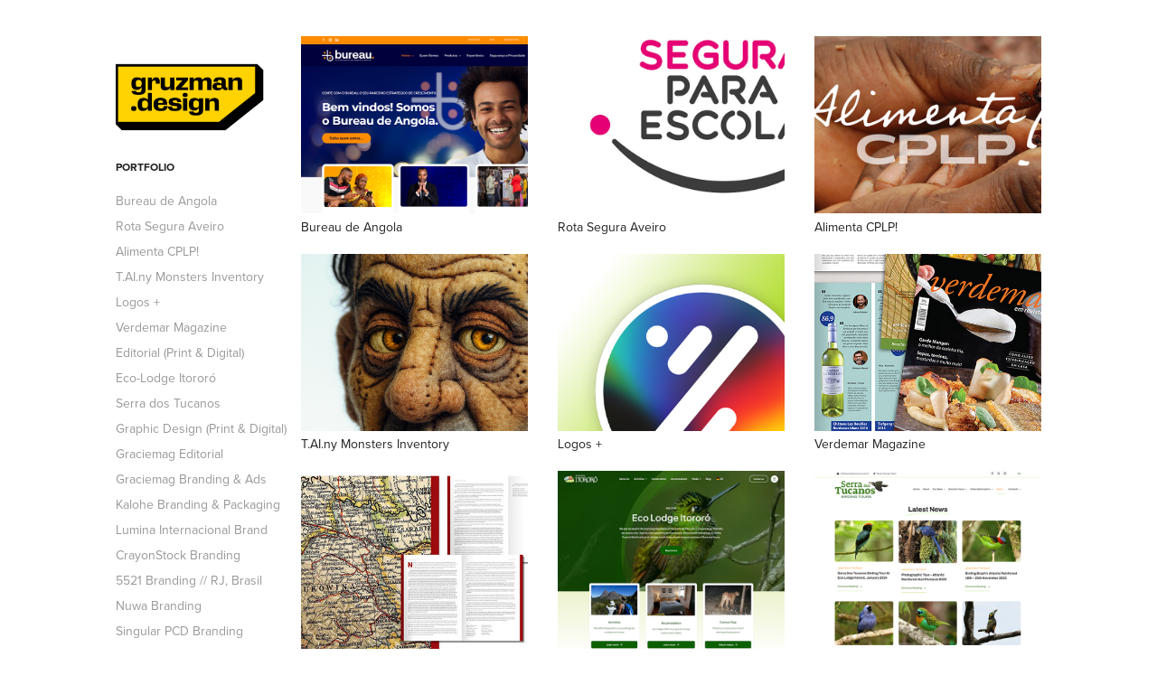

--- FILE ---
content_type: text/html; charset=utf-8
request_url: https://gruzman.design/
body_size: 15028
content:
<!DOCTYPE HTML>
<html lang="en-US">
<head>
  <meta charset="UTF-8" />
  <meta name="viewport" content="width=device-width, initial-scale=1" />
      <meta name="keywords"  content="gruzman,design,art,director,arte,portfolio,esdi-uerj,london college,communication,lcc" />
      <meta name="description"  content="// gruzman.design is an online portfolio of designer and art director victor gruzman.  " />
      <meta name="twitter:card"  content="summary_large_image" />
      <meta name="twitter:site"  content="@AdobePortfolio" />
      <meta  property="og:title" content="Victor Gruzman // gruzman.design" />
      <meta  property="og:description" content="// gruzman.design is an online portfolio of designer and art director victor gruzman.  " />
      <meta  property="og:image" content="https://cdn.myportfolio.com/85d8d949a2b9d0cad55d3b5e047d5fe6/1e1ac7b2-91e7-4d1d-87b5-2c383d3b7505_rwc_0x0x1227x960x1227.png?h=f727634540bdcb21f35c0d74d2ee5d23" />
      <link rel="icon" href="[data-uri]"  />
      <link rel="stylesheet" href="/dist/css/main.css" type="text/css" />
      <link rel="stylesheet" href="https://cdn.myportfolio.com/85d8d949a2b9d0cad55d3b5e047d5fe6/98d1ec441006c685f3bad72630b50f261753131520.css?h=337ac0dd9424f52d345753e5134ce171" type="text/css" />
    <link rel="canonical" href="https://gruzman.design/projects-portfolio" />
      <title>Victor Gruzman // gruzman.design</title>
    <script type="text/javascript" src="//use.typekit.net/ik/[base64].js?cb=35f77bfb8b50944859ea3d3804e7194e7a3173fb" async onload="
    try {
      window.Typekit.load();
    } catch (e) {
      console.warn('Typekit not loaded.');
    }
    "></script>
</head>
  <body class="transition-enabled">  <div class='page-background-video page-background-video-with-panel'>
  </div>
  <div class="js-responsive-nav">
    <div class="responsive-nav has-social">
      <div class="close-responsive-click-area js-close-responsive-nav">
        <div class="close-responsive-button"></div>
      </div>
          <nav data-hover-hint="nav">
              <ul class="group">
                  <li class="gallery-title"><a href="/projects-portfolio" class="active" >portfolio</a></li>
            <li class="project-title"><a href="/bureau-de-angola"  >Bureau de Angola</a></li>
            <li class="project-title"><a href="/rota-segura-aveiro"  >Rota Segura Aveiro</a></li>
            <li class="project-title"><a href="/alimenta-cplp"  >Alimenta CPLP!</a></li>
            <li class="project-title"><a href="/tiny-monsters-inventory"  >T.AI.ny Monsters Inventory</a></li>
            <li class="project-title"><a href="/logos"  >Logos +</a></li>
            <li class="project-title"><a href="/verdemar"  >Verdemar Magazine</a></li>
            <li class="project-title"><a href="/editorial-print-e-books"  >Editorial (Print &amp; Digital)</a></li>
            <li class="project-title"><a href="/eco-lodge-itororo"  >Eco-Lodge Itororó</a></li>
            <li class="project-title"><a href="/serra-dos-tucanos"  >Serra dos Tucanos</a></li>
            <li class="project-title"><a href="/flyers-ads-digital-print"  >Graphic Design (Print &amp; Digital)</a></li>
            <li class="project-title"><a href="/graciemag-editorial"  >Graciemag Editorial</a></li>
            <li class="project-title"><a href="/graciemag-branding-ads-anuncios"  >Graciemag Branding &amp; Ads</a></li>
            <li class="project-title"><a href="/kalohe-branding-packaging"  >Kalohe Branding &amp; Packaging</a></li>
            <li class="project-title"><a href="/lumina-internacional-brand"  >Lumina Internacional Brand</a></li>
            <li class="project-title"><a href="/crayonstock-branding"  >CrayonStock Branding</a></li>
            <li class="project-title"><a href="/5521-kimono-branding-rio-de-janeiro-brasil"  >5521 Branding // RJ, Brasil</a></li>
            <li class="project-title"><a href="/nuwa-branding"  >Nuwa Branding</a></li>
            <li class="project-title"><a href="/singular-branding"  >Singular PCD Branding</a></li>
            <li class="project-title"><a href="/wewi-refrigerante-organico"  >WeWi Organic Beverages</a></li>
            <li class="project-title"><a href="/musicando-bh-rebrand"  >Musicando Rebrand</a></li>
            <li class="project-title"><a href="/fbos-advogados-law-firm-branding"  >FBOS Advogados Branding</a></li>
            <li class="project-title"><a href="/ilustracoes-animacao-eva"  >EVA Illustrations</a></li>
            <li class="project-title"><a href="/mandalas"  >Mandalas</a></li>
            <li class="project-title"><a href="/rabisicos-sketches"  >Ilustração // Sketches</a></li>
            <li class="project-title"><a href="/capoeira"  >Capoeira</a></li>
            <li class="project-title"><a href="/product-mockups"  >Product Mockups</a></li>
            <li class="project-title"><a href="/curriculum-vitae"  >Curriculum Vitae</a></li>
              </ul>
              <div class="social pf-nav-social" data-hover-hint="navSocialIcons">
                <ul>
                        <li>
                          <a href="https://www.behance.net/gruzman" target="_blank">
                            <svg id="Layer_1" data-name="Layer 1" xmlns="http://www.w3.org/2000/svg" viewBox="0 0 30 24" class="icon"><path id="path-1" d="M18.83,14.38a2.78,2.78,0,0,0,.65,1.9,2.31,2.31,0,0,0,1.7.59,2.31,2.31,0,0,0,1.38-.41,1.79,1.79,0,0,0,.71-0.87h2.31a4.48,4.48,0,0,1-1.71,2.53,5,5,0,0,1-2.78.76,5.53,5.53,0,0,1-2-.37,4.34,4.34,0,0,1-1.55-1,4.77,4.77,0,0,1-1-1.63,6.29,6.29,0,0,1,0-4.13,4.83,4.83,0,0,1,1-1.64A4.64,4.64,0,0,1,19.09,9a4.86,4.86,0,0,1,2-.4A4.5,4.5,0,0,1,23.21,9a4.36,4.36,0,0,1,1.5,1.3,5.39,5.39,0,0,1,.84,1.86,7,7,0,0,1,.18,2.18h-6.9Zm3.67-3.24A1.94,1.94,0,0,0,21,10.6a2.26,2.26,0,0,0-1,.22,2,2,0,0,0-.66.54,1.94,1.94,0,0,0-.35.69,3.47,3.47,0,0,0-.12.65h4.29A2.75,2.75,0,0,0,22.5,11.14ZM18.29,6h5.36V7.35H18.29V6ZM13.89,17.7a4.4,4.4,0,0,1-1.51.7,6.44,6.44,0,0,1-1.73.22H4.24V5.12h6.24a7.7,7.7,0,0,1,1.73.17,3.67,3.67,0,0,1,1.33.56,2.6,2.6,0,0,1,.86,1,3.74,3.74,0,0,1,.3,1.58,3,3,0,0,1-.46,1.7,3.33,3.33,0,0,1-1.35,1.12,3.19,3.19,0,0,1,1.82,1.26,3.79,3.79,0,0,1,.59,2.17,3.79,3.79,0,0,1-.39,1.77A3.24,3.24,0,0,1,13.89,17.7ZM11.72,8.19a1.25,1.25,0,0,0-.45-0.47,1.88,1.88,0,0,0-.64-0.24,5.5,5.5,0,0,0-.76-0.05H7.16v3.16h3a2,2,0,0,0,1.28-.38A1.43,1.43,0,0,0,11.89,9,1.73,1.73,0,0,0,11.72,8.19ZM11.84,13a2.39,2.39,0,0,0-1.52-.45H7.16v3.73h3.11a3.61,3.61,0,0,0,.82-0.09A2,2,0,0,0,11.77,16a1.39,1.39,0,0,0,.47-0.54,1.85,1.85,0,0,0,.17-0.88A1.77,1.77,0,0,0,11.84,13Z"/></svg>
                          </a>
                        </li>
                        <li>
                          <a href="https://www.linkedin.com/in/gruzman" target="_blank">
                            <svg version="1.1" id="Layer_1" xmlns="http://www.w3.org/2000/svg" xmlns:xlink="http://www.w3.org/1999/xlink" viewBox="0 0 30 24" style="enable-background:new 0 0 30 24;" xml:space="preserve" class="icon">
                            <path id="path-1_24_" d="M19.6,19v-5.8c0-1.4-0.5-2.4-1.7-2.4c-1,0-1.5,0.7-1.8,1.3C16,12.3,16,12.6,16,13v6h-3.4
                              c0,0,0.1-9.8,0-10.8H16v1.5c0,0,0,0,0,0h0v0C16.4,9,17.2,7.9,19,7.9c2.3,0,4,1.5,4,4.9V19H19.6z M8.9,6.7L8.9,6.7
                              C7.7,6.7,7,5.9,7,4.9C7,3.8,7.8,3,8.9,3s1.9,0.8,1.9,1.9C10.9,5.9,10.1,6.7,8.9,6.7z M10.6,19H7.2V8.2h3.4V19z"/>
                            </svg>
                          </a>
                        </li>
                        <li>
                          <a href="https://www.instagram.com/gruzman.design/" target="_blank">
                            <svg version="1.1" id="Layer_1" xmlns="http://www.w3.org/2000/svg" xmlns:xlink="http://www.w3.org/1999/xlink" viewBox="0 0 30 24" style="enable-background:new 0 0 30 24;" xml:space="preserve" class="icon">
                            <g>
                              <path d="M15,5.4c2.1,0,2.4,0,3.2,0c0.8,0,1.2,0.2,1.5,0.3c0.4,0.1,0.6,0.3,0.9,0.6c0.3,0.3,0.5,0.5,0.6,0.9
                                c0.1,0.3,0.2,0.7,0.3,1.5c0,0.8,0,1.1,0,3.2s0,2.4,0,3.2c0,0.8-0.2,1.2-0.3,1.5c-0.1,0.4-0.3,0.6-0.6,0.9c-0.3,0.3-0.5,0.5-0.9,0.6
                                c-0.3,0.1-0.7,0.2-1.5,0.3c-0.8,0-1.1,0-3.2,0s-2.4,0-3.2,0c-0.8,0-1.2-0.2-1.5-0.3c-0.4-0.1-0.6-0.3-0.9-0.6
                                c-0.3-0.3-0.5-0.5-0.6-0.9c-0.1-0.3-0.2-0.7-0.3-1.5c0-0.8,0-1.1,0-3.2s0-2.4,0-3.2c0-0.8,0.2-1.2,0.3-1.5c0.1-0.4,0.3-0.6,0.6-0.9
                                c0.3-0.3,0.5-0.5,0.9-0.6c0.3-0.1,0.7-0.2,1.5-0.3C12.6,5.4,12.9,5.4,15,5.4 M15,4c-2.2,0-2.4,0-3.3,0c-0.9,0-1.4,0.2-1.9,0.4
                                c-0.5,0.2-1,0.5-1.4,0.9C7.9,5.8,7.6,6.2,7.4,6.8C7.2,7.3,7.1,7.9,7,8.7C7,9.6,7,9.8,7,12s0,2.4,0,3.3c0,0.9,0.2,1.4,0.4,1.9
                                c0.2,0.5,0.5,1,0.9,1.4c0.4,0.4,0.9,0.7,1.4,0.9c0.5,0.2,1.1,0.3,1.9,0.4c0.9,0,1.1,0,3.3,0s2.4,0,3.3,0c0.9,0,1.4-0.2,1.9-0.4
                                c0.5-0.2,1-0.5,1.4-0.9c0.4-0.4,0.7-0.9,0.9-1.4c0.2-0.5,0.3-1.1,0.4-1.9c0-0.9,0-1.1,0-3.3s0-2.4,0-3.3c0-0.9-0.2-1.4-0.4-1.9
                                c-0.2-0.5-0.5-1-0.9-1.4c-0.4-0.4-0.9-0.7-1.4-0.9c-0.5-0.2-1.1-0.3-1.9-0.4C17.4,4,17.2,4,15,4L15,4L15,4z"/>
                              <path d="M15,7.9c-2.3,0-4.1,1.8-4.1,4.1s1.8,4.1,4.1,4.1s4.1-1.8,4.1-4.1S17.3,7.9,15,7.9L15,7.9z M15,14.7c-1.5,0-2.7-1.2-2.7-2.7
                                c0-1.5,1.2-2.7,2.7-2.7s2.7,1.2,2.7,2.7C17.7,13.5,16.5,14.7,15,14.7L15,14.7z"/>
                              <path d="M20.2,7.7c0,0.5-0.4,1-1,1s-1-0.4-1-1s0.4-1,1-1S20.2,7.2,20.2,7.7L20.2,7.7z"/>
                            </g>
                            </svg>
                          </a>
                        </li>
                </ul>
              </div>
          </nav>
    </div>
  </div>
  <div class="site-wrap cfix js-site-wrap">
    <div class="site-container">
      <div class="site-content e2e-site-content">
        <div class="sidebar-content">
          <header class="site-header">
              <div class="logo-wrap" data-hover-hint="logo">
                    <div class="logo e2e-site-logo-text logo-image  ">
    <a href="/projects-portfolio" class="image-normal image-link">
      <img src="https://cdn.myportfolio.com/85d8d949a2b9d0cad55d3b5e047d5fe6/7f5608ab-7c91-41ff-8d0e-d03475eb09fb_rwc_7x0x1046x480x4096.jpg?h=fbb6eacbc039319750673e8503404502" alt="gruzman.design">
    </a>
</div>
              </div>
  <div class="hamburger-click-area js-hamburger">
    <div class="hamburger">
      <i></i>
      <i></i>
      <i></i>
    </div>
  </div>
          </header>
              <nav data-hover-hint="nav">
              <ul class="group">
                  <li class="gallery-title"><a href="/projects-portfolio" class="active" >portfolio</a></li>
            <li class="project-title"><a href="/bureau-de-angola"  >Bureau de Angola</a></li>
            <li class="project-title"><a href="/rota-segura-aveiro"  >Rota Segura Aveiro</a></li>
            <li class="project-title"><a href="/alimenta-cplp"  >Alimenta CPLP!</a></li>
            <li class="project-title"><a href="/tiny-monsters-inventory"  >T.AI.ny Monsters Inventory</a></li>
            <li class="project-title"><a href="/logos"  >Logos +</a></li>
            <li class="project-title"><a href="/verdemar"  >Verdemar Magazine</a></li>
            <li class="project-title"><a href="/editorial-print-e-books"  >Editorial (Print &amp; Digital)</a></li>
            <li class="project-title"><a href="/eco-lodge-itororo"  >Eco-Lodge Itororó</a></li>
            <li class="project-title"><a href="/serra-dos-tucanos"  >Serra dos Tucanos</a></li>
            <li class="project-title"><a href="/flyers-ads-digital-print"  >Graphic Design (Print &amp; Digital)</a></li>
            <li class="project-title"><a href="/graciemag-editorial"  >Graciemag Editorial</a></li>
            <li class="project-title"><a href="/graciemag-branding-ads-anuncios"  >Graciemag Branding &amp; Ads</a></li>
            <li class="project-title"><a href="/kalohe-branding-packaging"  >Kalohe Branding &amp; Packaging</a></li>
            <li class="project-title"><a href="/lumina-internacional-brand"  >Lumina Internacional Brand</a></li>
            <li class="project-title"><a href="/crayonstock-branding"  >CrayonStock Branding</a></li>
            <li class="project-title"><a href="/5521-kimono-branding-rio-de-janeiro-brasil"  >5521 Branding // RJ, Brasil</a></li>
            <li class="project-title"><a href="/nuwa-branding"  >Nuwa Branding</a></li>
            <li class="project-title"><a href="/singular-branding"  >Singular PCD Branding</a></li>
            <li class="project-title"><a href="/wewi-refrigerante-organico"  >WeWi Organic Beverages</a></li>
            <li class="project-title"><a href="/musicando-bh-rebrand"  >Musicando Rebrand</a></li>
            <li class="project-title"><a href="/fbos-advogados-law-firm-branding"  >FBOS Advogados Branding</a></li>
            <li class="project-title"><a href="/ilustracoes-animacao-eva"  >EVA Illustrations</a></li>
            <li class="project-title"><a href="/mandalas"  >Mandalas</a></li>
            <li class="project-title"><a href="/rabisicos-sketches"  >Ilustração // Sketches</a></li>
            <li class="project-title"><a href="/capoeira"  >Capoeira</a></li>
            <li class="project-title"><a href="/product-mockups"  >Product Mockups</a></li>
            <li class="project-title"><a href="/curriculum-vitae"  >Curriculum Vitae</a></li>
              </ul>
                  <div class="social pf-nav-social" data-hover-hint="navSocialIcons">
                    <ul>
                            <li>
                              <a href="https://www.behance.net/gruzman" target="_blank">
                                <svg id="Layer_1" data-name="Layer 1" xmlns="http://www.w3.org/2000/svg" viewBox="0 0 30 24" class="icon"><path id="path-1" d="M18.83,14.38a2.78,2.78,0,0,0,.65,1.9,2.31,2.31,0,0,0,1.7.59,2.31,2.31,0,0,0,1.38-.41,1.79,1.79,0,0,0,.71-0.87h2.31a4.48,4.48,0,0,1-1.71,2.53,5,5,0,0,1-2.78.76,5.53,5.53,0,0,1-2-.37,4.34,4.34,0,0,1-1.55-1,4.77,4.77,0,0,1-1-1.63,6.29,6.29,0,0,1,0-4.13,4.83,4.83,0,0,1,1-1.64A4.64,4.64,0,0,1,19.09,9a4.86,4.86,0,0,1,2-.4A4.5,4.5,0,0,1,23.21,9a4.36,4.36,0,0,1,1.5,1.3,5.39,5.39,0,0,1,.84,1.86,7,7,0,0,1,.18,2.18h-6.9Zm3.67-3.24A1.94,1.94,0,0,0,21,10.6a2.26,2.26,0,0,0-1,.22,2,2,0,0,0-.66.54,1.94,1.94,0,0,0-.35.69,3.47,3.47,0,0,0-.12.65h4.29A2.75,2.75,0,0,0,22.5,11.14ZM18.29,6h5.36V7.35H18.29V6ZM13.89,17.7a4.4,4.4,0,0,1-1.51.7,6.44,6.44,0,0,1-1.73.22H4.24V5.12h6.24a7.7,7.7,0,0,1,1.73.17,3.67,3.67,0,0,1,1.33.56,2.6,2.6,0,0,1,.86,1,3.74,3.74,0,0,1,.3,1.58,3,3,0,0,1-.46,1.7,3.33,3.33,0,0,1-1.35,1.12,3.19,3.19,0,0,1,1.82,1.26,3.79,3.79,0,0,1,.59,2.17,3.79,3.79,0,0,1-.39,1.77A3.24,3.24,0,0,1,13.89,17.7ZM11.72,8.19a1.25,1.25,0,0,0-.45-0.47,1.88,1.88,0,0,0-.64-0.24,5.5,5.5,0,0,0-.76-0.05H7.16v3.16h3a2,2,0,0,0,1.28-.38A1.43,1.43,0,0,0,11.89,9,1.73,1.73,0,0,0,11.72,8.19ZM11.84,13a2.39,2.39,0,0,0-1.52-.45H7.16v3.73h3.11a3.61,3.61,0,0,0,.82-0.09A2,2,0,0,0,11.77,16a1.39,1.39,0,0,0,.47-0.54,1.85,1.85,0,0,0,.17-0.88A1.77,1.77,0,0,0,11.84,13Z"/></svg>
                              </a>
                            </li>
                            <li>
                              <a href="https://www.linkedin.com/in/gruzman" target="_blank">
                                <svg version="1.1" id="Layer_1" xmlns="http://www.w3.org/2000/svg" xmlns:xlink="http://www.w3.org/1999/xlink" viewBox="0 0 30 24" style="enable-background:new 0 0 30 24;" xml:space="preserve" class="icon">
                                <path id="path-1_24_" d="M19.6,19v-5.8c0-1.4-0.5-2.4-1.7-2.4c-1,0-1.5,0.7-1.8,1.3C16,12.3,16,12.6,16,13v6h-3.4
                                  c0,0,0.1-9.8,0-10.8H16v1.5c0,0,0,0,0,0h0v0C16.4,9,17.2,7.9,19,7.9c2.3,0,4,1.5,4,4.9V19H19.6z M8.9,6.7L8.9,6.7
                                  C7.7,6.7,7,5.9,7,4.9C7,3.8,7.8,3,8.9,3s1.9,0.8,1.9,1.9C10.9,5.9,10.1,6.7,8.9,6.7z M10.6,19H7.2V8.2h3.4V19z"/>
                                </svg>
                              </a>
                            </li>
                            <li>
                              <a href="https://www.instagram.com/gruzman.design/" target="_blank">
                                <svg version="1.1" id="Layer_1" xmlns="http://www.w3.org/2000/svg" xmlns:xlink="http://www.w3.org/1999/xlink" viewBox="0 0 30 24" style="enable-background:new 0 0 30 24;" xml:space="preserve" class="icon">
                                <g>
                                  <path d="M15,5.4c2.1,0,2.4,0,3.2,0c0.8,0,1.2,0.2,1.5,0.3c0.4,0.1,0.6,0.3,0.9,0.6c0.3,0.3,0.5,0.5,0.6,0.9
                                    c0.1,0.3,0.2,0.7,0.3,1.5c0,0.8,0,1.1,0,3.2s0,2.4,0,3.2c0,0.8-0.2,1.2-0.3,1.5c-0.1,0.4-0.3,0.6-0.6,0.9c-0.3,0.3-0.5,0.5-0.9,0.6
                                    c-0.3,0.1-0.7,0.2-1.5,0.3c-0.8,0-1.1,0-3.2,0s-2.4,0-3.2,0c-0.8,0-1.2-0.2-1.5-0.3c-0.4-0.1-0.6-0.3-0.9-0.6
                                    c-0.3-0.3-0.5-0.5-0.6-0.9c-0.1-0.3-0.2-0.7-0.3-1.5c0-0.8,0-1.1,0-3.2s0-2.4,0-3.2c0-0.8,0.2-1.2,0.3-1.5c0.1-0.4,0.3-0.6,0.6-0.9
                                    c0.3-0.3,0.5-0.5,0.9-0.6c0.3-0.1,0.7-0.2,1.5-0.3C12.6,5.4,12.9,5.4,15,5.4 M15,4c-2.2,0-2.4,0-3.3,0c-0.9,0-1.4,0.2-1.9,0.4
                                    c-0.5,0.2-1,0.5-1.4,0.9C7.9,5.8,7.6,6.2,7.4,6.8C7.2,7.3,7.1,7.9,7,8.7C7,9.6,7,9.8,7,12s0,2.4,0,3.3c0,0.9,0.2,1.4,0.4,1.9
                                    c0.2,0.5,0.5,1,0.9,1.4c0.4,0.4,0.9,0.7,1.4,0.9c0.5,0.2,1.1,0.3,1.9,0.4c0.9,0,1.1,0,3.3,0s2.4,0,3.3,0c0.9,0,1.4-0.2,1.9-0.4
                                    c0.5-0.2,1-0.5,1.4-0.9c0.4-0.4,0.7-0.9,0.9-1.4c0.2-0.5,0.3-1.1,0.4-1.9c0-0.9,0-1.1,0-3.3s0-2.4,0-3.3c0-0.9-0.2-1.4-0.4-1.9
                                    c-0.2-0.5-0.5-1-0.9-1.4c-0.4-0.4-0.9-0.7-1.4-0.9c-0.5-0.2-1.1-0.3-1.9-0.4C17.4,4,17.2,4,15,4L15,4L15,4z"/>
                                  <path d="M15,7.9c-2.3,0-4.1,1.8-4.1,4.1s1.8,4.1,4.1,4.1s4.1-1.8,4.1-4.1S17.3,7.9,15,7.9L15,7.9z M15,14.7c-1.5,0-2.7-1.2-2.7-2.7
                                    c0-1.5,1.2-2.7,2.7-2.7s2.7,1.2,2.7,2.7C17.7,13.5,16.5,14.7,15,14.7L15,14.7z"/>
                                  <path d="M20.2,7.7c0,0.5-0.4,1-1,1s-1-0.4-1-1s0.4-1,1-1S20.2,7.2,20.2,7.7L20.2,7.7z"/>
                                </g>
                                </svg>
                              </a>
                            </li>
                    </ul>
                  </div>
              </nav>
        </div>
        <main>
          <section class="project-covers" data-context="page.gallery.covers">
          <a class="project-cover js-project-cover-touch hold-space" href="/bureau-de-angola" data-context="pages" data-identity="id:p65e085181202e699c84c383e7ce6ae248dabdc9641358c2336da2" data-hover-hint-id="p65e085181202e699c84c383e7ce6ae248dabdc9641358c2336da2" data-hover-hint="galleryPageCover">
              <div class="cover-image-wrap">
                <div class="cover-image">
                    <div class="cover cover-normal">

            <img
              class="cover__img js-lazy"
              src="https://cdn.myportfolio.com/85d8d949a2b9d0cad55d3b5e047d5fe6/1e1ac7b2-91e7-4d1d-87b5-2c383d3b7505_rwc_0x0x1227x960x32.png?h=1f21b86d3d3bd155dc58d5da68d91152"
              data-src="https://cdn.myportfolio.com/85d8d949a2b9d0cad55d3b5e047d5fe6/1e1ac7b2-91e7-4d1d-87b5-2c383d3b7505_rwc_0x0x1227x960x1227.png?h=f727634540bdcb21f35c0d74d2ee5d23"
              data-srcset="https://cdn.myportfolio.com/85d8d949a2b9d0cad55d3b5e047d5fe6/1e1ac7b2-91e7-4d1d-87b5-2c383d3b7505_rwc_0x0x1227x960x640.png?h=8ad0887595559b3057677815b607d891 640w, https://cdn.myportfolio.com/85d8d949a2b9d0cad55d3b5e047d5fe6/1e1ac7b2-91e7-4d1d-87b5-2c383d3b7505_rwc_0x0x1227x960x1280.png?h=9a437d182a7d5c2891b313654fc1a41e 1280w, https://cdn.myportfolio.com/85d8d949a2b9d0cad55d3b5e047d5fe6/1e1ac7b2-91e7-4d1d-87b5-2c383d3b7505_rwc_0x0x1227x960x1366.png?h=8ce25209daf78801212f4bcb1b6b61d2 1366w, https://cdn.myportfolio.com/85d8d949a2b9d0cad55d3b5e047d5fe6/1e1ac7b2-91e7-4d1d-87b5-2c383d3b7505_rwc_0x0x1227x960x1227.png?h=f727634540bdcb21f35c0d74d2ee5d23 1920w, https://cdn.myportfolio.com/85d8d949a2b9d0cad55d3b5e047d5fe6/1e1ac7b2-91e7-4d1d-87b5-2c383d3b7505_rwc_0x0x1227x960x1227.png?h=f727634540bdcb21f35c0d74d2ee5d23 2560w, https://cdn.myportfolio.com/85d8d949a2b9d0cad55d3b5e047d5fe6/1e1ac7b2-91e7-4d1d-87b5-2c383d3b7505_rwc_0x0x1227x960x1227.png?h=f727634540bdcb21f35c0d74d2ee5d23 5120w"
              data-sizes="(max-width: 540px) 100vw, (max-width: 768px) 50vw, calc(1400px / 3)"
            >
                              </div>
                </div>
              </div>
            <div class="details-wrap">
              <div class="details">
                <div class="details-inner">
                    <div class="title preserve-whitespace">Bureau de Angola</div>
                </div>
              </div>
            </div>
          </a>
          <a class="project-cover js-project-cover-touch hold-space" href="/rota-segura-aveiro" data-context="pages" data-identity="id:p618a8a57244b202f2ca2a620e9533d5ca87767df7dac7ed514f3f" data-hover-hint-id="p618a8a57244b202f2ca2a620e9533d5ca87767df7dac7ed514f3f" data-hover-hint="galleryPageCover">
              <div class="cover-image-wrap">
                <div class="cover-image">
                    <div class="cover cover-normal">

            <img
              class="cover__img js-lazy"
              src="https://cdn.myportfolio.com/85d8d949a2b9d0cad55d3b5e047d5fe6/0cabbcce-b11a-42bb-96b5-457c457cb81b_rwc_106x356x1171x915x32.jpg?h=83b4615f90308390356b1aa630f1499c"
              data-src="https://cdn.myportfolio.com/85d8d949a2b9d0cad55d3b5e047d5fe6/0cabbcce-b11a-42bb-96b5-457c457cb81b_rwc_106x356x1171x915x1171.jpg?h=336ceb2e755ae5c5d4974f775f78b28a"
              data-srcset="https://cdn.myportfolio.com/85d8d949a2b9d0cad55d3b5e047d5fe6/0cabbcce-b11a-42bb-96b5-457c457cb81b_rwc_106x356x1171x915x640.jpg?h=dbc21a63d5f3ae9cc064f2ffcaae722d 640w, https://cdn.myportfolio.com/85d8d949a2b9d0cad55d3b5e047d5fe6/0cabbcce-b11a-42bb-96b5-457c457cb81b_rwc_106x356x1171x915x1280.jpg?h=1d6fa55907f3bba6cf5b5c35fed4e15a 1280w, https://cdn.myportfolio.com/85d8d949a2b9d0cad55d3b5e047d5fe6/0cabbcce-b11a-42bb-96b5-457c457cb81b_rwc_106x356x1171x915x1366.jpg?h=415895cf09b0cbe6ffcaa7b608898cd7 1366w, https://cdn.myportfolio.com/85d8d949a2b9d0cad55d3b5e047d5fe6/0cabbcce-b11a-42bb-96b5-457c457cb81b_rwc_106x356x1171x915x1920.jpg?h=2e4475d46ddb4d91db7cc2e0f30b28e9 1920w, https://cdn.myportfolio.com/85d8d949a2b9d0cad55d3b5e047d5fe6/0cabbcce-b11a-42bb-96b5-457c457cb81b_rwc_106x356x1171x915x1171.jpg?h=336ceb2e755ae5c5d4974f775f78b28a 2560w, https://cdn.myportfolio.com/85d8d949a2b9d0cad55d3b5e047d5fe6/0cabbcce-b11a-42bb-96b5-457c457cb81b_rwc_106x356x1171x915x1171.jpg?h=336ceb2e755ae5c5d4974f775f78b28a 5120w"
              data-sizes="(max-width: 540px) 100vw, (max-width: 768px) 50vw, calc(1400px / 3)"
            >
                              </div>
                </div>
              </div>
            <div class="details-wrap">
              <div class="details">
                <div class="details-inner">
                    <div class="title preserve-whitespace">Rota Segura Aveiro</div>
                </div>
              </div>
            </div>
          </a>
          <a class="project-cover js-project-cover-touch hold-space" href="/alimenta-cplp" data-context="pages" data-identity="id:p5ebae9df0b7e27c7117b927b41c333c5cbe15e02d1f5df363a042" data-hover-hint-id="p5ebae9df0b7e27c7117b927b41c333c5cbe15e02d1f5df363a042" data-hover-hint="galleryPageCover">
              <div class="cover-image-wrap">
                <div class="cover-image">
                    <div class="cover cover-normal">

            <img
              class="cover__img js-lazy"
              src="https://cdn.myportfolio.com/85d8d949a2b9d0cad55d3b5e047d5fe6/65f218ee-747a-4e3b-b09a-3a3ad575d177_carw_202x158x32.jpg?h=230fff937f238dfd67fd4cbfe928b6a7"
              data-src="https://cdn.myportfolio.com/85d8d949a2b9d0cad55d3b5e047d5fe6/65f218ee-747a-4e3b-b09a-3a3ad575d177_car_202x158.jpg?h=23a9dac77d14423e76c73c4eab1c733d"
              data-srcset="https://cdn.myportfolio.com/85d8d949a2b9d0cad55d3b5e047d5fe6/65f218ee-747a-4e3b-b09a-3a3ad575d177_carw_202x158x640.jpg?h=8f0620bb4a2c198e53c9a61b833dca2d 640w, https://cdn.myportfolio.com/85d8d949a2b9d0cad55d3b5e047d5fe6/65f218ee-747a-4e3b-b09a-3a3ad575d177_carw_202x158x1280.jpg?h=381306c6d79bcd03b08ccc4cc9823ccd 1280w, https://cdn.myportfolio.com/85d8d949a2b9d0cad55d3b5e047d5fe6/65f218ee-747a-4e3b-b09a-3a3ad575d177_carw_202x158x1366.jpg?h=78274abc2c9aca568efd1b7a9a4c870e 1366w, https://cdn.myportfolio.com/85d8d949a2b9d0cad55d3b5e047d5fe6/65f218ee-747a-4e3b-b09a-3a3ad575d177_carw_202x158x1920.jpg?h=574ff1f969b0bc2b2ab8864a26e0226a 1920w, https://cdn.myportfolio.com/85d8d949a2b9d0cad55d3b5e047d5fe6/65f218ee-747a-4e3b-b09a-3a3ad575d177_carw_202x158x2560.jpg?h=bf67252ec6a901a4138104368d6dfcaa 2560w, https://cdn.myportfolio.com/85d8d949a2b9d0cad55d3b5e047d5fe6/65f218ee-747a-4e3b-b09a-3a3ad575d177_carw_202x158x5120.jpg?h=13ce624cb4085fcd141b253e981850ad 5120w"
              data-sizes="(max-width: 540px) 100vw, (max-width: 768px) 50vw, calc(1400px / 3)"
            >
                              </div>
                </div>
              </div>
            <div class="details-wrap">
              <div class="details">
                <div class="details-inner">
                    <div class="title preserve-whitespace">Alimenta CPLP!</div>
                </div>
              </div>
            </div>
          </a>
          <a class="project-cover js-project-cover-touch hold-space" href="/tiny-monsters-inventory" data-context="pages" data-identity="id:p684990ae26d593e1b96d8d0c2a2d2c4f0e96d43146b9228976b1b" data-hover-hint-id="p684990ae26d593e1b96d8d0c2a2d2c4f0e96d43146b9228976b1b" data-hover-hint="galleryPageCover">
              <div class="cover-image-wrap">
                <div class="cover-image">
                    <div class="cover cover-normal">

            <img
              class="cover__img js-lazy"
              src="https://cdn.myportfolio.com/85d8d949a2b9d0cad55d3b5e047d5fe6/680f4c8c-d5ac-4088-89be-cbabdc8cbb6c_rwc_405x260x623x487x32.png?h=bba08593cc6fd1f386a798e84e185271"
              data-src="https://cdn.myportfolio.com/85d8d949a2b9d0cad55d3b5e047d5fe6/680f4c8c-d5ac-4088-89be-cbabdc8cbb6c_rwc_405x260x623x487x623.png?h=e0b3af36593c09ea23cef5749972f407"
              data-srcset="https://cdn.myportfolio.com/85d8d949a2b9d0cad55d3b5e047d5fe6/680f4c8c-d5ac-4088-89be-cbabdc8cbb6c_rwc_405x260x623x487x640.png?h=bcbd2a2b2deda73cc1d170be48d02870 640w, https://cdn.myportfolio.com/85d8d949a2b9d0cad55d3b5e047d5fe6/680f4c8c-d5ac-4088-89be-cbabdc8cbb6c_rwc_405x260x623x487x1280.png?h=82fa602f3ed57d0ad992debf49a70871 1280w, https://cdn.myportfolio.com/85d8d949a2b9d0cad55d3b5e047d5fe6/680f4c8c-d5ac-4088-89be-cbabdc8cbb6c_rwc_405x260x623x487x1366.png?h=a1bbf1483162818eb020ec0084622448 1366w, https://cdn.myportfolio.com/85d8d949a2b9d0cad55d3b5e047d5fe6/680f4c8c-d5ac-4088-89be-cbabdc8cbb6c_rwc_405x260x623x487x623.png?h=e0b3af36593c09ea23cef5749972f407 1920w, https://cdn.myportfolio.com/85d8d949a2b9d0cad55d3b5e047d5fe6/680f4c8c-d5ac-4088-89be-cbabdc8cbb6c_rwc_405x260x623x487x623.png?h=e0b3af36593c09ea23cef5749972f407 2560w, https://cdn.myportfolio.com/85d8d949a2b9d0cad55d3b5e047d5fe6/680f4c8c-d5ac-4088-89be-cbabdc8cbb6c_rwc_405x260x623x487x623.png?h=e0b3af36593c09ea23cef5749972f407 5120w"
              data-sizes="(max-width: 540px) 100vw, (max-width: 768px) 50vw, calc(1400px / 3)"
            >
                              </div>
                </div>
              </div>
            <div class="details-wrap">
              <div class="details">
                <div class="details-inner">
                    <div class="title preserve-whitespace">T.AI.ny Monsters Inventory</div>
                </div>
              </div>
            </div>
          </a>
          <a class="project-cover js-project-cover-touch hold-space" href="/logos" data-context="pages" data-identity="id:p56a67023157dd5296e4b57b02a2edf87b8074e4a0413beafe8d91" data-hover-hint-id="p56a67023157dd5296e4b57b02a2edf87b8074e4a0413beafe8d91" data-hover-hint="galleryPageCover">
              <div class="cover-image-wrap">
                <div class="cover-image">
                    <div class="cover cover-normal">

            <img
              class="cover__img js-lazy"
              src="https://cdn.myportfolio.com/85d8d949a2b9d0cad55d3b5e047d5fe6/1d3f2823-865f-4ee4-bc30-402c7b868b13_rwc_47x44x374x292x32.png?h=13bfef8a925d9117951b1dc6055435f8"
              data-src="https://cdn.myportfolio.com/85d8d949a2b9d0cad55d3b5e047d5fe6/1d3f2823-865f-4ee4-bc30-402c7b868b13_rwc_47x44x374x292x374.png?h=b3e4352e621357eaa64efd6578ec2339"
              data-srcset="https://cdn.myportfolio.com/85d8d949a2b9d0cad55d3b5e047d5fe6/1d3f2823-865f-4ee4-bc30-402c7b868b13_rwc_47x44x374x292x640.png?h=96ff28bb9c2d19e2955bed9e5607fb2f 640w, https://cdn.myportfolio.com/85d8d949a2b9d0cad55d3b5e047d5fe6/1d3f2823-865f-4ee4-bc30-402c7b868b13_rwc_47x44x374x292x374.png?h=b3e4352e621357eaa64efd6578ec2339 1280w, https://cdn.myportfolio.com/85d8d949a2b9d0cad55d3b5e047d5fe6/1d3f2823-865f-4ee4-bc30-402c7b868b13_rwc_47x44x374x292x374.png?h=b3e4352e621357eaa64efd6578ec2339 1366w, https://cdn.myportfolio.com/85d8d949a2b9d0cad55d3b5e047d5fe6/1d3f2823-865f-4ee4-bc30-402c7b868b13_rwc_47x44x374x292x374.png?h=b3e4352e621357eaa64efd6578ec2339 1920w, https://cdn.myportfolio.com/85d8d949a2b9d0cad55d3b5e047d5fe6/1d3f2823-865f-4ee4-bc30-402c7b868b13_rwc_47x44x374x292x374.png?h=b3e4352e621357eaa64efd6578ec2339 2560w, https://cdn.myportfolio.com/85d8d949a2b9d0cad55d3b5e047d5fe6/1d3f2823-865f-4ee4-bc30-402c7b868b13_rwc_47x44x374x292x374.png?h=b3e4352e621357eaa64efd6578ec2339 5120w"
              data-sizes="(max-width: 540px) 100vw, (max-width: 768px) 50vw, calc(1400px / 3)"
            >
                              </div>
                </div>
              </div>
            <div class="details-wrap">
              <div class="details">
                <div class="details-inner">
                    <div class="title preserve-whitespace">Logos +</div>
                </div>
              </div>
            </div>
          </a>
          <a class="project-cover js-project-cover-touch hold-space" href="/verdemar" data-context="pages" data-identity="id:p58cb17557a4b8989ada411e730f9207bf74883135ecbb6cfbfd71" data-hover-hint-id="p58cb17557a4b8989ada411e730f9207bf74883135ecbb6cfbfd71" data-hover-hint="galleryPageCover">
              <div class="cover-image-wrap">
                <div class="cover-image">
                    <div class="cover cover-normal">

            <img
              class="cover__img js-lazy"
              src="https://cdn.myportfolio.com/85d8d949a2b9d0cad55d3b5e047d5fe6/0b81737d348273d7ceab61d66db2b914a8066cb3400ae19d6d25cd08c80f6d6ca77163e0d8c4964d_rwc_812x322x493x386x32.jpg?h=7688b3b9b2f1eac9517ee1af04d70064&amp;url=aHR0cHM6Ly9taXItczMtY2RuLWNmLmJlaGFuY2UubmV0L3Byb2plY3RzL29yaWdpbmFsL2ZkNDg2NjUwMjQ2NjQxLlkzSnZjQ3cwTnprc016YzFMRGd5TUN3ek1qVS5qcGc="
              data-src="https://cdn.myportfolio.com/85d8d949a2b9d0cad55d3b5e047d5fe6/0b81737d348273d7ceab61d66db2b914a8066cb3400ae19d6d25cd08c80f6d6ca77163e0d8c4964d_rwc_812x322x493x386x493.jpg?h=f4189facb28fbe288b5b736512536ce9&amp;url=aHR0cHM6Ly9taXItczMtY2RuLWNmLmJlaGFuY2UubmV0L3Byb2plY3RzL29yaWdpbmFsL2ZkNDg2NjUwMjQ2NjQxLlkzSnZjQ3cwTnprc016YzFMRGd5TUN3ek1qVS5qcGc="
              data-srcset="https://cdn.myportfolio.com/85d8d949a2b9d0cad55d3b5e047d5fe6/0b81737d348273d7ceab61d66db2b914a8066cb3400ae19d6d25cd08c80f6d6ca77163e0d8c4964d_rwc_812x322x493x386x493.jpg?h=f4189facb28fbe288b5b736512536ce9&amp;url=aHR0cHM6Ly9taXItczMtY2RuLWNmLmJlaGFuY2UubmV0L3Byb2plY3RzL29yaWdpbmFsL2ZkNDg2NjUwMjQ2NjQxLlkzSnZjQ3cwTnprc016YzFMRGd5TUN3ek1qVS5qcGc= 640w, https://cdn.myportfolio.com/85d8d949a2b9d0cad55d3b5e047d5fe6/0b81737d348273d7ceab61d66db2b914a8066cb3400ae19d6d25cd08c80f6d6ca77163e0d8c4964d_rwc_812x322x493x386x493.jpg?h=f4189facb28fbe288b5b736512536ce9&amp;url=aHR0cHM6Ly9taXItczMtY2RuLWNmLmJlaGFuY2UubmV0L3Byb2plY3RzL29yaWdpbmFsL2ZkNDg2NjUwMjQ2NjQxLlkzSnZjQ3cwTnprc016YzFMRGd5TUN3ek1qVS5qcGc= 1280w, https://cdn.myportfolio.com/85d8d949a2b9d0cad55d3b5e047d5fe6/0b81737d348273d7ceab61d66db2b914a8066cb3400ae19d6d25cd08c80f6d6ca77163e0d8c4964d_rwc_812x322x493x386x493.jpg?h=f4189facb28fbe288b5b736512536ce9&amp;url=aHR0cHM6Ly9taXItczMtY2RuLWNmLmJlaGFuY2UubmV0L3Byb2plY3RzL29yaWdpbmFsL2ZkNDg2NjUwMjQ2NjQxLlkzSnZjQ3cwTnprc016YzFMRGd5TUN3ek1qVS5qcGc= 1366w, https://cdn.myportfolio.com/85d8d949a2b9d0cad55d3b5e047d5fe6/0b81737d348273d7ceab61d66db2b914a8066cb3400ae19d6d25cd08c80f6d6ca77163e0d8c4964d_rwc_812x322x493x386x493.jpg?h=f4189facb28fbe288b5b736512536ce9&amp;url=aHR0cHM6Ly9taXItczMtY2RuLWNmLmJlaGFuY2UubmV0L3Byb2plY3RzL29yaWdpbmFsL2ZkNDg2NjUwMjQ2NjQxLlkzSnZjQ3cwTnprc016YzFMRGd5TUN3ek1qVS5qcGc= 1920w, https://cdn.myportfolio.com/85d8d949a2b9d0cad55d3b5e047d5fe6/0b81737d348273d7ceab61d66db2b914a8066cb3400ae19d6d25cd08c80f6d6ca77163e0d8c4964d_rwc_812x322x493x386x493.jpg?h=f4189facb28fbe288b5b736512536ce9&amp;url=aHR0cHM6Ly9taXItczMtY2RuLWNmLmJlaGFuY2UubmV0L3Byb2plY3RzL29yaWdpbmFsL2ZkNDg2NjUwMjQ2NjQxLlkzSnZjQ3cwTnprc016YzFMRGd5TUN3ek1qVS5qcGc= 2560w, https://cdn.myportfolio.com/85d8d949a2b9d0cad55d3b5e047d5fe6/0b81737d348273d7ceab61d66db2b914a8066cb3400ae19d6d25cd08c80f6d6ca77163e0d8c4964d_rwc_812x322x493x386x493.jpg?h=f4189facb28fbe288b5b736512536ce9&amp;url=aHR0cHM6Ly9taXItczMtY2RuLWNmLmJlaGFuY2UubmV0L3Byb2plY3RzL29yaWdpbmFsL2ZkNDg2NjUwMjQ2NjQxLlkzSnZjQ3cwTnprc016YzFMRGd5TUN3ek1qVS5qcGc= 5120w"
              data-sizes="(max-width: 540px) 100vw, (max-width: 768px) 50vw, calc(1400px / 3)"
            >
                              </div>
                </div>
              </div>
            <div class="details-wrap">
              <div class="details">
                <div class="details-inner">
                    <div class="title preserve-whitespace">Verdemar Magazine</div>
                </div>
              </div>
            </div>
          </a>
          <a class="project-cover js-project-cover-touch hold-space" href="/editorial-print-e-books" data-context="pages" data-identity="id:p56a6702308b82865509636d9fd4463099673824ca93ccd5b9179b" data-hover-hint-id="p56a6702308b82865509636d9fd4463099673824ca93ccd5b9179b" data-hover-hint="galleryPageCover">
              <div class="cover-image-wrap">
                <div class="cover-image">
                    <div class="cover cover-normal">

            <img
              class="cover__img js-lazy"
              src="https://cdn.myportfolio.com/85d8d949a2b9d0cad55d3b5e047d5fe6/8f11de958f2ebe50a96b7a94d33b1da4441ce749f678436f72929918258eb945a8ccae8b2fc1da81_carw_202x158x32.jpg?h=6011e4a0fbb7b32521dca7d6a578dbfb&amp;url=aHR0cHM6Ly9taXItczMtY2RuLWNmLmJlaGFuY2UubmV0L3Byb2plY3RzL29yaWdpbmFsLzU0ZmVmODI5MDEyNTMzLjU1ZGRjOWJiNjIzODIuanBn"
              data-src="https://cdn.myportfolio.com/85d8d949a2b9d0cad55d3b5e047d5fe6/8f11de958f2ebe50a96b7a94d33b1da4441ce749f678436f72929918258eb945a8ccae8b2fc1da81_car_202x158.jpg?h=a200314d1bda3c6876ae64869153139f&amp;url=aHR0cHM6Ly9taXItczMtY2RuLWNmLmJlaGFuY2UubmV0L3Byb2plY3RzL29yaWdpbmFsLzU0ZmVmODI5MDEyNTMzLjU1ZGRjOWJiNjIzODIuanBn"
              data-srcset="https://cdn.myportfolio.com/85d8d949a2b9d0cad55d3b5e047d5fe6/8f11de958f2ebe50a96b7a94d33b1da4441ce749f678436f72929918258eb945a8ccae8b2fc1da81_carw_202x158x640.jpg?h=918e08b95e77d129c33d2b32ce760a1a&amp;url=aHR0cHM6Ly9taXItczMtY2RuLWNmLmJlaGFuY2UubmV0L3Byb2plY3RzL29yaWdpbmFsLzU0ZmVmODI5MDEyNTMzLjU1ZGRjOWJiNjIzODIuanBn 640w, https://cdn.myportfolio.com/85d8d949a2b9d0cad55d3b5e047d5fe6/8f11de958f2ebe50a96b7a94d33b1da4441ce749f678436f72929918258eb945a8ccae8b2fc1da81_carw_202x158x1280.jpg?h=26479812097aba4c896c63072e4705bb&amp;url=aHR0cHM6Ly9taXItczMtY2RuLWNmLmJlaGFuY2UubmV0L3Byb2plY3RzL29yaWdpbmFsLzU0ZmVmODI5MDEyNTMzLjU1ZGRjOWJiNjIzODIuanBn 1280w, https://cdn.myportfolio.com/85d8d949a2b9d0cad55d3b5e047d5fe6/8f11de958f2ebe50a96b7a94d33b1da4441ce749f678436f72929918258eb945a8ccae8b2fc1da81_carw_202x158x1366.jpg?h=e0702e0ad686b2c67e03925abd8c2b45&amp;url=aHR0cHM6Ly9taXItczMtY2RuLWNmLmJlaGFuY2UubmV0L3Byb2plY3RzL29yaWdpbmFsLzU0ZmVmODI5MDEyNTMzLjU1ZGRjOWJiNjIzODIuanBn 1366w, https://cdn.myportfolio.com/85d8d949a2b9d0cad55d3b5e047d5fe6/8f11de958f2ebe50a96b7a94d33b1da4441ce749f678436f72929918258eb945a8ccae8b2fc1da81_carw_202x158x1920.jpg?h=23be33414656d5c838ca89040de60107&amp;url=aHR0cHM6Ly9taXItczMtY2RuLWNmLmJlaGFuY2UubmV0L3Byb2plY3RzL29yaWdpbmFsLzU0ZmVmODI5MDEyNTMzLjU1ZGRjOWJiNjIzODIuanBn 1920w, https://cdn.myportfolio.com/85d8d949a2b9d0cad55d3b5e047d5fe6/8f11de958f2ebe50a96b7a94d33b1da4441ce749f678436f72929918258eb945a8ccae8b2fc1da81_carw_202x158x2560.jpg?h=66153984023bd456719a1dce89fd6a09&amp;url=aHR0cHM6Ly9taXItczMtY2RuLWNmLmJlaGFuY2UubmV0L3Byb2plY3RzL29yaWdpbmFsLzU0ZmVmODI5MDEyNTMzLjU1ZGRjOWJiNjIzODIuanBn 2560w, https://cdn.myportfolio.com/85d8d949a2b9d0cad55d3b5e047d5fe6/8f11de958f2ebe50a96b7a94d33b1da4441ce749f678436f72929918258eb945a8ccae8b2fc1da81_carw_202x158x5120.jpg?h=c300bff403871457c23a55db0bc543a3&amp;url=aHR0cHM6Ly9taXItczMtY2RuLWNmLmJlaGFuY2UubmV0L3Byb2plY3RzL29yaWdpbmFsLzU0ZmVmODI5MDEyNTMzLjU1ZGRjOWJiNjIzODIuanBn 5120w"
              data-sizes="(max-width: 540px) 100vw, (max-width: 768px) 50vw, calc(1400px / 3)"
            >
                              </div>
                </div>
              </div>
            <div class="details-wrap">
              <div class="details">
                <div class="details-inner">
                    <div class="title preserve-whitespace">Editorial (Print &amp; Digital)</div>
                </div>
              </div>
            </div>
          </a>
          <a class="project-cover js-project-cover-touch hold-space" href="/eco-lodge-itororo" data-context="pages" data-identity="id:p66841effaa16bd06f1514f7d70731c235a08070b7da2d7f69fc64" data-hover-hint-id="p66841effaa16bd06f1514f7d70731c235a08070b7da2d7f69fc64" data-hover-hint="galleryPageCover">
              <div class="cover-image-wrap">
                <div class="cover-image">
                    <div class="cover cover-normal">

            <img
              class="cover__img js-lazy"
              src="https://cdn.myportfolio.com/85d8d949a2b9d0cad55d3b5e047d5fe6/8d17aa1d-ed01-4c48-9b2b-54561b2111ef_rwc_0x0x1680x1313x32.png?h=fbd9d03e8324dbdc658d9fc2f721b86a"
              data-src="https://cdn.myportfolio.com/85d8d949a2b9d0cad55d3b5e047d5fe6/8d17aa1d-ed01-4c48-9b2b-54561b2111ef_rwc_0x0x1680x1313x1680.png?h=c2e390b2c432e41eb6e31da9a281fb94"
              data-srcset="https://cdn.myportfolio.com/85d8d949a2b9d0cad55d3b5e047d5fe6/8d17aa1d-ed01-4c48-9b2b-54561b2111ef_rwc_0x0x1680x1313x640.png?h=29fa5bbc99c6772567d7d458d665cdc7 640w, https://cdn.myportfolio.com/85d8d949a2b9d0cad55d3b5e047d5fe6/8d17aa1d-ed01-4c48-9b2b-54561b2111ef_rwc_0x0x1680x1313x1280.png?h=d028a399b922d1d3cdad95120907e230 1280w, https://cdn.myportfolio.com/85d8d949a2b9d0cad55d3b5e047d5fe6/8d17aa1d-ed01-4c48-9b2b-54561b2111ef_rwc_0x0x1680x1313x1366.png?h=19aca300e0a9cf62df4c7e8fc5c5c0b5 1366w, https://cdn.myportfolio.com/85d8d949a2b9d0cad55d3b5e047d5fe6/8d17aa1d-ed01-4c48-9b2b-54561b2111ef_rwc_0x0x1680x1313x1680.png?h=c2e390b2c432e41eb6e31da9a281fb94 1920w, https://cdn.myportfolio.com/85d8d949a2b9d0cad55d3b5e047d5fe6/8d17aa1d-ed01-4c48-9b2b-54561b2111ef_rwc_0x0x1680x1313x1680.png?h=c2e390b2c432e41eb6e31da9a281fb94 2560w, https://cdn.myportfolio.com/85d8d949a2b9d0cad55d3b5e047d5fe6/8d17aa1d-ed01-4c48-9b2b-54561b2111ef_rwc_0x0x1680x1313x1680.png?h=c2e390b2c432e41eb6e31da9a281fb94 5120w"
              data-sizes="(max-width: 540px) 100vw, (max-width: 768px) 50vw, calc(1400px / 3)"
            >
                              </div>
                </div>
              </div>
            <div class="details-wrap">
              <div class="details">
                <div class="details-inner">
                    <div class="title preserve-whitespace">Eco-Lodge Itororó</div>
                </div>
              </div>
            </div>
          </a>
          <a class="project-cover js-project-cover-touch hold-space" href="/serra-dos-tucanos" data-context="pages" data-identity="id:p66841d220c8bdd727d1b316605fcff8ccbbf2f3225fb998c571ce" data-hover-hint-id="p66841d220c8bdd727d1b316605fcff8ccbbf2f3225fb998c571ce" data-hover-hint="galleryPageCover">
              <div class="cover-image-wrap">
                <div class="cover-image">
                    <div class="cover cover-normal">

            <img
              class="cover__img js-lazy"
              src="https://cdn.myportfolio.com/85d8d949a2b9d0cad55d3b5e047d5fe6/a3c6004a-13e6-4d4b-97a7-f05ec3294901_rwc_0x0x1680x1313x32.png?h=93a7edc7ab57b67330e691388b0e5442"
              data-src="https://cdn.myportfolio.com/85d8d949a2b9d0cad55d3b5e047d5fe6/a3c6004a-13e6-4d4b-97a7-f05ec3294901_rwc_0x0x1680x1313x1680.png?h=7fc4d959299317b6aed2d72522d48d32"
              data-srcset="https://cdn.myportfolio.com/85d8d949a2b9d0cad55d3b5e047d5fe6/a3c6004a-13e6-4d4b-97a7-f05ec3294901_rwc_0x0x1680x1313x640.png?h=84e8789a9bf23f33eb17e66d505ec83d 640w, https://cdn.myportfolio.com/85d8d949a2b9d0cad55d3b5e047d5fe6/a3c6004a-13e6-4d4b-97a7-f05ec3294901_rwc_0x0x1680x1313x1280.png?h=946b68aeae582779551847df06ec7818 1280w, https://cdn.myportfolio.com/85d8d949a2b9d0cad55d3b5e047d5fe6/a3c6004a-13e6-4d4b-97a7-f05ec3294901_rwc_0x0x1680x1313x1366.png?h=78e35186ed5bf022d4e9c8ecbe7b3f7b 1366w, https://cdn.myportfolio.com/85d8d949a2b9d0cad55d3b5e047d5fe6/a3c6004a-13e6-4d4b-97a7-f05ec3294901_rwc_0x0x1680x1313x1680.png?h=7fc4d959299317b6aed2d72522d48d32 1920w, https://cdn.myportfolio.com/85d8d949a2b9d0cad55d3b5e047d5fe6/a3c6004a-13e6-4d4b-97a7-f05ec3294901_rwc_0x0x1680x1313x1680.png?h=7fc4d959299317b6aed2d72522d48d32 2560w, https://cdn.myportfolio.com/85d8d949a2b9d0cad55d3b5e047d5fe6/a3c6004a-13e6-4d4b-97a7-f05ec3294901_rwc_0x0x1680x1313x1680.png?h=7fc4d959299317b6aed2d72522d48d32 5120w"
              data-sizes="(max-width: 540px) 100vw, (max-width: 768px) 50vw, calc(1400px / 3)"
            >
                              </div>
                </div>
              </div>
            <div class="details-wrap">
              <div class="details">
                <div class="details-inner">
                    <div class="title preserve-whitespace">Serra dos Tucanos</div>
                </div>
              </div>
            </div>
          </a>
          <a class="project-cover js-project-cover-touch hold-space" href="/flyers-ads-digital-print" data-context="pages" data-identity="id:p56a6702311c63bcc213527f5aaf00fdfe47307658d4aeee438c73" data-hover-hint-id="p56a6702311c63bcc213527f5aaf00fdfe47307658d4aeee438c73" data-hover-hint="galleryPageCover">
              <div class="cover-image-wrap">
                <div class="cover-image">
                    <div class="cover cover-normal">

            <img
              class="cover__img js-lazy"
              src="https://cdn.myportfolio.com/85d8d949a2b9d0cad55d3b5e047d5fe6/347d21a9-2302-4283-9560-0b9b86ce90be_rwc_0x117x1080x844x32.jpg?h=56e62607c58000a6b8ae4c1a5038308f"
              data-src="https://cdn.myportfolio.com/85d8d949a2b9d0cad55d3b5e047d5fe6/347d21a9-2302-4283-9560-0b9b86ce90be_rwc_0x117x1080x844x1080.jpg?h=20a842d7b39b367b228941517ebe67df"
              data-srcset="https://cdn.myportfolio.com/85d8d949a2b9d0cad55d3b5e047d5fe6/347d21a9-2302-4283-9560-0b9b86ce90be_rwc_0x117x1080x844x640.jpg?h=96f173af299563b5225f07fdeb9cefd7 640w, https://cdn.myportfolio.com/85d8d949a2b9d0cad55d3b5e047d5fe6/347d21a9-2302-4283-9560-0b9b86ce90be_rwc_0x117x1080x844x1080.jpg?h=20a842d7b39b367b228941517ebe67df 1280w, https://cdn.myportfolio.com/85d8d949a2b9d0cad55d3b5e047d5fe6/347d21a9-2302-4283-9560-0b9b86ce90be_rwc_0x117x1080x844x1080.jpg?h=20a842d7b39b367b228941517ebe67df 1366w, https://cdn.myportfolio.com/85d8d949a2b9d0cad55d3b5e047d5fe6/347d21a9-2302-4283-9560-0b9b86ce90be_rwc_0x117x1080x844x1080.jpg?h=20a842d7b39b367b228941517ebe67df 1920w, https://cdn.myportfolio.com/85d8d949a2b9d0cad55d3b5e047d5fe6/347d21a9-2302-4283-9560-0b9b86ce90be_rwc_0x117x1080x844x1080.jpg?h=20a842d7b39b367b228941517ebe67df 2560w, https://cdn.myportfolio.com/85d8d949a2b9d0cad55d3b5e047d5fe6/347d21a9-2302-4283-9560-0b9b86ce90be_rwc_0x117x1080x844x1080.jpg?h=20a842d7b39b367b228941517ebe67df 5120w"
              data-sizes="(max-width: 540px) 100vw, (max-width: 768px) 50vw, calc(1400px / 3)"
            >
                              </div>
                </div>
              </div>
            <div class="details-wrap">
              <div class="details">
                <div class="details-inner">
                    <div class="title preserve-whitespace">Graphic Design (Print &amp; Digital)</div>
                </div>
              </div>
            </div>
          </a>
          <a class="project-cover js-project-cover-touch hold-space" href="/graciemag-editorial" data-context="pages" data-identity="id:p56a670231f59c2e64ff0ce986e72f7f06e1449b9f708cc99ac79e" data-hover-hint-id="p56a670231f59c2e64ff0ce986e72f7f06e1449b9f708cc99ac79e" data-hover-hint="galleryPageCover">
              <div class="cover-image-wrap">
                <div class="cover-image">
                    <div class="cover cover-normal">

            <img
              class="cover__img js-lazy"
              src="https://cdn.myportfolio.com/85d8d949a2b9d0cad55d3b5e047d5fe6/075951025ac23fcf265f80d627af2c56769e0a3b6130c568d159d1d2624701ac87ffcc8432df161d_carw_202x158x32.jpg?h=6a45b8814a314a0caadd072185ecd8d0&amp;url=aHR0cHM6Ly9taXItczMtY2RuLWNmLmJlaGFuY2UubmV0L3Byb2plY3RzL29yaWdpbmFsL2I3MTAxNjI2MDIzNjI5LjU1NGJiZDE0Y2RjMGQuanBn"
              data-src="https://cdn.myportfolio.com/85d8d949a2b9d0cad55d3b5e047d5fe6/075951025ac23fcf265f80d627af2c56769e0a3b6130c568d159d1d2624701ac87ffcc8432df161d_car_202x158.jpg?h=ac85166bc8cf8ca34d0f91e4f150b592&amp;url=aHR0cHM6Ly9taXItczMtY2RuLWNmLmJlaGFuY2UubmV0L3Byb2plY3RzL29yaWdpbmFsL2I3MTAxNjI2MDIzNjI5LjU1NGJiZDE0Y2RjMGQuanBn"
              data-srcset="https://cdn.myportfolio.com/85d8d949a2b9d0cad55d3b5e047d5fe6/075951025ac23fcf265f80d627af2c56769e0a3b6130c568d159d1d2624701ac87ffcc8432df161d_carw_202x158x640.jpg?h=165a24e13c1fbeb1c472e70aa5f66bee&amp;url=aHR0cHM6Ly9taXItczMtY2RuLWNmLmJlaGFuY2UubmV0L3Byb2plY3RzL29yaWdpbmFsL2I3MTAxNjI2MDIzNjI5LjU1NGJiZDE0Y2RjMGQuanBn 640w, https://cdn.myportfolio.com/85d8d949a2b9d0cad55d3b5e047d5fe6/075951025ac23fcf265f80d627af2c56769e0a3b6130c568d159d1d2624701ac87ffcc8432df161d_carw_202x158x1280.jpg?h=1b7d7cc9c603c36480071854dcbfdbe3&amp;url=aHR0cHM6Ly9taXItczMtY2RuLWNmLmJlaGFuY2UubmV0L3Byb2plY3RzL29yaWdpbmFsL2I3MTAxNjI2MDIzNjI5LjU1NGJiZDE0Y2RjMGQuanBn 1280w, https://cdn.myportfolio.com/85d8d949a2b9d0cad55d3b5e047d5fe6/075951025ac23fcf265f80d627af2c56769e0a3b6130c568d159d1d2624701ac87ffcc8432df161d_carw_202x158x1366.jpg?h=90a50dabacde50fc5b059f2e64132a23&amp;url=aHR0cHM6Ly9taXItczMtY2RuLWNmLmJlaGFuY2UubmV0L3Byb2plY3RzL29yaWdpbmFsL2I3MTAxNjI2MDIzNjI5LjU1NGJiZDE0Y2RjMGQuanBn 1366w, https://cdn.myportfolio.com/85d8d949a2b9d0cad55d3b5e047d5fe6/075951025ac23fcf265f80d627af2c56769e0a3b6130c568d159d1d2624701ac87ffcc8432df161d_carw_202x158x1920.jpg?h=524e19e88d727584bfe84a06aec64375&amp;url=aHR0cHM6Ly9taXItczMtY2RuLWNmLmJlaGFuY2UubmV0L3Byb2plY3RzL29yaWdpbmFsL2I3MTAxNjI2MDIzNjI5LjU1NGJiZDE0Y2RjMGQuanBn 1920w, https://cdn.myportfolio.com/85d8d949a2b9d0cad55d3b5e047d5fe6/075951025ac23fcf265f80d627af2c56769e0a3b6130c568d159d1d2624701ac87ffcc8432df161d_carw_202x158x2560.jpg?h=6be540b67e3bb103c3d3f2bbca25d64d&amp;url=aHR0cHM6Ly9taXItczMtY2RuLWNmLmJlaGFuY2UubmV0L3Byb2plY3RzL29yaWdpbmFsL2I3MTAxNjI2MDIzNjI5LjU1NGJiZDE0Y2RjMGQuanBn 2560w, https://cdn.myportfolio.com/85d8d949a2b9d0cad55d3b5e047d5fe6/075951025ac23fcf265f80d627af2c56769e0a3b6130c568d159d1d2624701ac87ffcc8432df161d_carw_202x158x5120.jpg?h=599157f22d469684261c89940f6f1c12&amp;url=aHR0cHM6Ly9taXItczMtY2RuLWNmLmJlaGFuY2UubmV0L3Byb2plY3RzL29yaWdpbmFsL2I3MTAxNjI2MDIzNjI5LjU1NGJiZDE0Y2RjMGQuanBn 5120w"
              data-sizes="(max-width: 540px) 100vw, (max-width: 768px) 50vw, calc(1400px / 3)"
            >
                              </div>
                </div>
              </div>
            <div class="details-wrap">
              <div class="details">
                <div class="details-inner">
                    <div class="title preserve-whitespace">Graciemag Editorial</div>
                </div>
              </div>
            </div>
          </a>
          <a class="project-cover js-project-cover-touch hold-space" href="/graciemag-branding-ads-anuncios" data-context="pages" data-identity="id:p56a670231d2cefb240cab8a4d011ea13e781fabf8671734157efd" data-hover-hint-id="p56a670231d2cefb240cab8a4d011ea13e781fabf8671734157efd" data-hover-hint="galleryPageCover">
              <div class="cover-image-wrap">
                <div class="cover-image">
                    <div class="cover cover-normal">

            <img
              class="cover__img js-lazy"
              src="https://cdn.myportfolio.com/85d8d949a2b9d0cad55d3b5e047d5fe6/259ccdd5c24c3b5fcb307ab73891f3b365604258b6912c0c8a8316c928cee15d088b37ebea42469e_carw_202x158x32.jpg?h=1610753a663e0eb7bdf73636798d116d&amp;url=aHR0cHM6Ly9taXItczMtY2RuLWNmLmJlaGFuY2UubmV0L3Byb2plY3RzL29yaWdpbmFsLzY0MWY4NDI4OTkyMDcxLjU1ZGNkN2RlODkwMWUuanBn"
              data-src="https://cdn.myportfolio.com/85d8d949a2b9d0cad55d3b5e047d5fe6/259ccdd5c24c3b5fcb307ab73891f3b365604258b6912c0c8a8316c928cee15d088b37ebea42469e_car_202x158.jpg?h=6e7a7320335b4189b664893e1247183e&amp;url=aHR0cHM6Ly9taXItczMtY2RuLWNmLmJlaGFuY2UubmV0L3Byb2plY3RzL29yaWdpbmFsLzY0MWY4NDI4OTkyMDcxLjU1ZGNkN2RlODkwMWUuanBn"
              data-srcset="https://cdn.myportfolio.com/85d8d949a2b9d0cad55d3b5e047d5fe6/259ccdd5c24c3b5fcb307ab73891f3b365604258b6912c0c8a8316c928cee15d088b37ebea42469e_carw_202x158x640.jpg?h=d472129b9d934752cbad226f1aaa7c0c&amp;url=aHR0cHM6Ly9taXItczMtY2RuLWNmLmJlaGFuY2UubmV0L3Byb2plY3RzL29yaWdpbmFsLzY0MWY4NDI4OTkyMDcxLjU1ZGNkN2RlODkwMWUuanBn 640w, https://cdn.myportfolio.com/85d8d949a2b9d0cad55d3b5e047d5fe6/259ccdd5c24c3b5fcb307ab73891f3b365604258b6912c0c8a8316c928cee15d088b37ebea42469e_carw_202x158x1280.jpg?h=f0563e222cf9ac2bd55839457376e3a2&amp;url=aHR0cHM6Ly9taXItczMtY2RuLWNmLmJlaGFuY2UubmV0L3Byb2plY3RzL29yaWdpbmFsLzY0MWY4NDI4OTkyMDcxLjU1ZGNkN2RlODkwMWUuanBn 1280w, https://cdn.myportfolio.com/85d8d949a2b9d0cad55d3b5e047d5fe6/259ccdd5c24c3b5fcb307ab73891f3b365604258b6912c0c8a8316c928cee15d088b37ebea42469e_carw_202x158x1366.jpg?h=3c34d05eff1355bc91d239da60862c13&amp;url=aHR0cHM6Ly9taXItczMtY2RuLWNmLmJlaGFuY2UubmV0L3Byb2plY3RzL29yaWdpbmFsLzY0MWY4NDI4OTkyMDcxLjU1ZGNkN2RlODkwMWUuanBn 1366w, https://cdn.myportfolio.com/85d8d949a2b9d0cad55d3b5e047d5fe6/259ccdd5c24c3b5fcb307ab73891f3b365604258b6912c0c8a8316c928cee15d088b37ebea42469e_carw_202x158x1920.jpg?h=57e464ac14b57a50ba2d2b659eedaa7b&amp;url=aHR0cHM6Ly9taXItczMtY2RuLWNmLmJlaGFuY2UubmV0L3Byb2plY3RzL29yaWdpbmFsLzY0MWY4NDI4OTkyMDcxLjU1ZGNkN2RlODkwMWUuanBn 1920w, https://cdn.myportfolio.com/85d8d949a2b9d0cad55d3b5e047d5fe6/259ccdd5c24c3b5fcb307ab73891f3b365604258b6912c0c8a8316c928cee15d088b37ebea42469e_carw_202x158x2560.jpg?h=e8e186aac576d8034b042c37becfd5f7&amp;url=aHR0cHM6Ly9taXItczMtY2RuLWNmLmJlaGFuY2UubmV0L3Byb2plY3RzL29yaWdpbmFsLzY0MWY4NDI4OTkyMDcxLjU1ZGNkN2RlODkwMWUuanBn 2560w, https://cdn.myportfolio.com/85d8d949a2b9d0cad55d3b5e047d5fe6/259ccdd5c24c3b5fcb307ab73891f3b365604258b6912c0c8a8316c928cee15d088b37ebea42469e_carw_202x158x5120.jpg?h=f31f01f217e0bcf9d56811e3291141c7&amp;url=aHR0cHM6Ly9taXItczMtY2RuLWNmLmJlaGFuY2UubmV0L3Byb2plY3RzL29yaWdpbmFsLzY0MWY4NDI4OTkyMDcxLjU1ZGNkN2RlODkwMWUuanBn 5120w"
              data-sizes="(max-width: 540px) 100vw, (max-width: 768px) 50vw, calc(1400px / 3)"
            >
                              </div>
                </div>
              </div>
            <div class="details-wrap">
              <div class="details">
                <div class="details-inner">
                    <div class="title preserve-whitespace">Graciemag Branding &amp; Ads</div>
                </div>
              </div>
            </div>
          </a>
          <a class="project-cover js-project-cover-touch hold-space" href="/kalohe-branding-packaging" data-context="pages" data-identity="id:p56a6702325b2e34847eff8e4eb3e96ebfa704ddfa799a8abd2019" data-hover-hint-id="p56a6702325b2e34847eff8e4eb3e96ebfa704ddfa799a8abd2019" data-hover-hint="galleryPageCover">
              <div class="cover-image-wrap">
                <div class="cover-image">
                    <div class="cover cover-normal">

            <img
              class="cover__img js-lazy"
              src="https://cdn.myportfolio.com/85d8d949a2b9d0cad55d3b5e047d5fe6/7c4724d45fe367a7e5bc9bbc6f41b40759971afab9535f383c2ca179488eeecbeed39077d86e68a6_carw_202x158x32.jpg?h=0d69a000a0e0d24f15891d8226302a1e&amp;url=aHR0cHM6Ly9taXItczMtY2RuLWNmLmJlaGFuY2UubmV0L3Byb2plY3RzL29yaWdpbmFsLzM2M2EzOTI4ODYyNzY3LjU1ZDVlMjlmMWEzNWMuanBn"
              data-src="https://cdn.myportfolio.com/85d8d949a2b9d0cad55d3b5e047d5fe6/7c4724d45fe367a7e5bc9bbc6f41b40759971afab9535f383c2ca179488eeecbeed39077d86e68a6_car_202x158.jpg?h=062f3351b976f1630349a6d943520594&amp;url=aHR0cHM6Ly9taXItczMtY2RuLWNmLmJlaGFuY2UubmV0L3Byb2plY3RzL29yaWdpbmFsLzM2M2EzOTI4ODYyNzY3LjU1ZDVlMjlmMWEzNWMuanBn"
              data-srcset="https://cdn.myportfolio.com/85d8d949a2b9d0cad55d3b5e047d5fe6/7c4724d45fe367a7e5bc9bbc6f41b40759971afab9535f383c2ca179488eeecbeed39077d86e68a6_carw_202x158x640.jpg?h=e334179e39aac98d88d6d558d7a02c0b&amp;url=aHR0cHM6Ly9taXItczMtY2RuLWNmLmJlaGFuY2UubmV0L3Byb2plY3RzL29yaWdpbmFsLzM2M2EzOTI4ODYyNzY3LjU1ZDVlMjlmMWEzNWMuanBn 640w, https://cdn.myportfolio.com/85d8d949a2b9d0cad55d3b5e047d5fe6/7c4724d45fe367a7e5bc9bbc6f41b40759971afab9535f383c2ca179488eeecbeed39077d86e68a6_carw_202x158x1280.jpg?h=361259649df0885a4030f9c7ca95b716&amp;url=aHR0cHM6Ly9taXItczMtY2RuLWNmLmJlaGFuY2UubmV0L3Byb2plY3RzL29yaWdpbmFsLzM2M2EzOTI4ODYyNzY3LjU1ZDVlMjlmMWEzNWMuanBn 1280w, https://cdn.myportfolio.com/85d8d949a2b9d0cad55d3b5e047d5fe6/7c4724d45fe367a7e5bc9bbc6f41b40759971afab9535f383c2ca179488eeecbeed39077d86e68a6_carw_202x158x1366.jpg?h=a35c0ff2371157ecdda330d43e397ca5&amp;url=aHR0cHM6Ly9taXItczMtY2RuLWNmLmJlaGFuY2UubmV0L3Byb2plY3RzL29yaWdpbmFsLzM2M2EzOTI4ODYyNzY3LjU1ZDVlMjlmMWEzNWMuanBn 1366w, https://cdn.myportfolio.com/85d8d949a2b9d0cad55d3b5e047d5fe6/7c4724d45fe367a7e5bc9bbc6f41b40759971afab9535f383c2ca179488eeecbeed39077d86e68a6_carw_202x158x1920.jpg?h=1b701e6a49bd978bb8116393e9fc3119&amp;url=aHR0cHM6Ly9taXItczMtY2RuLWNmLmJlaGFuY2UubmV0L3Byb2plY3RzL29yaWdpbmFsLzM2M2EzOTI4ODYyNzY3LjU1ZDVlMjlmMWEzNWMuanBn 1920w, https://cdn.myportfolio.com/85d8d949a2b9d0cad55d3b5e047d5fe6/7c4724d45fe367a7e5bc9bbc6f41b40759971afab9535f383c2ca179488eeecbeed39077d86e68a6_carw_202x158x2560.jpg?h=611b3bb3c2144a67884a5e98723ef418&amp;url=aHR0cHM6Ly9taXItczMtY2RuLWNmLmJlaGFuY2UubmV0L3Byb2plY3RzL29yaWdpbmFsLzM2M2EzOTI4ODYyNzY3LjU1ZDVlMjlmMWEzNWMuanBn 2560w, https://cdn.myportfolio.com/85d8d949a2b9d0cad55d3b5e047d5fe6/7c4724d45fe367a7e5bc9bbc6f41b40759971afab9535f383c2ca179488eeecbeed39077d86e68a6_carw_202x158x5120.jpg?h=12a40cc3297dcfff0efe2509a3deef8a&amp;url=aHR0cHM6Ly9taXItczMtY2RuLWNmLmJlaGFuY2UubmV0L3Byb2plY3RzL29yaWdpbmFsLzM2M2EzOTI4ODYyNzY3LjU1ZDVlMjlmMWEzNWMuanBn 5120w"
              data-sizes="(max-width: 540px) 100vw, (max-width: 768px) 50vw, calc(1400px / 3)"
            >
                              </div>
                </div>
              </div>
            <div class="details-wrap">
              <div class="details">
                <div class="details-inner">
                    <div class="title preserve-whitespace">Kalohe Branding &amp; Packaging</div>
                </div>
              </div>
            </div>
          </a>
          <a class="project-cover js-project-cover-touch hold-space" href="/lumina-internacional-brand" data-context="pages" data-identity="id:p56a6702323a44146158265420f449a2448d16d78510df1dcbafe0" data-hover-hint-id="p56a6702323a44146158265420f449a2448d16d78510df1dcbafe0" data-hover-hint="galleryPageCover">
              <div class="cover-image-wrap">
                <div class="cover-image">
                    <div class="cover cover-normal">

            <img
              class="cover__img js-lazy"
              src="https://cdn.myportfolio.com/85d8d949a2b9d0cad55d3b5e047d5fe6/e7a4f49ba3e5052c2fc7c90d9c35425266d5336e51ab20fa2a307fcbe6718d3c18b4ab164749de1f_carw_202x158x32.jpg?h=abbe02b72503e986eae59fdb9e33e49a&amp;url=aHR0cHM6Ly9taXItczMtY2RuLWNmLmJlaGFuY2UubmV0L3Byb2plY3RzL29yaWdpbmFsLzVjOWZjYzI2MDI0MjgzLjU1ZDVlM2U4Y2E1N2MuanBn"
              data-src="https://cdn.myportfolio.com/85d8d949a2b9d0cad55d3b5e047d5fe6/e7a4f49ba3e5052c2fc7c90d9c35425266d5336e51ab20fa2a307fcbe6718d3c18b4ab164749de1f_car_202x158.jpg?h=ec651d93c5f2c3c98cfa5d58b06a8f35&amp;url=aHR0cHM6Ly9taXItczMtY2RuLWNmLmJlaGFuY2UubmV0L3Byb2plY3RzL29yaWdpbmFsLzVjOWZjYzI2MDI0MjgzLjU1ZDVlM2U4Y2E1N2MuanBn"
              data-srcset="https://cdn.myportfolio.com/85d8d949a2b9d0cad55d3b5e047d5fe6/e7a4f49ba3e5052c2fc7c90d9c35425266d5336e51ab20fa2a307fcbe6718d3c18b4ab164749de1f_carw_202x158x640.jpg?h=7bf286c86e35a167a92572a8a206961a&amp;url=aHR0cHM6Ly9taXItczMtY2RuLWNmLmJlaGFuY2UubmV0L3Byb2plY3RzL29yaWdpbmFsLzVjOWZjYzI2MDI0MjgzLjU1ZDVlM2U4Y2E1N2MuanBn 640w, https://cdn.myportfolio.com/85d8d949a2b9d0cad55d3b5e047d5fe6/e7a4f49ba3e5052c2fc7c90d9c35425266d5336e51ab20fa2a307fcbe6718d3c18b4ab164749de1f_carw_202x158x1280.jpg?h=31fe01b0e6b4dedfd1e625a1f1bfc184&amp;url=aHR0cHM6Ly9taXItczMtY2RuLWNmLmJlaGFuY2UubmV0L3Byb2plY3RzL29yaWdpbmFsLzVjOWZjYzI2MDI0MjgzLjU1ZDVlM2U4Y2E1N2MuanBn 1280w, https://cdn.myportfolio.com/85d8d949a2b9d0cad55d3b5e047d5fe6/e7a4f49ba3e5052c2fc7c90d9c35425266d5336e51ab20fa2a307fcbe6718d3c18b4ab164749de1f_carw_202x158x1366.jpg?h=ec6ddf128403feed8fc527ff11a0d2b6&amp;url=aHR0cHM6Ly9taXItczMtY2RuLWNmLmJlaGFuY2UubmV0L3Byb2plY3RzL29yaWdpbmFsLzVjOWZjYzI2MDI0MjgzLjU1ZDVlM2U4Y2E1N2MuanBn 1366w, https://cdn.myportfolio.com/85d8d949a2b9d0cad55d3b5e047d5fe6/e7a4f49ba3e5052c2fc7c90d9c35425266d5336e51ab20fa2a307fcbe6718d3c18b4ab164749de1f_carw_202x158x1920.jpg?h=0e21983beb387a313c0bd6ef3eac320f&amp;url=aHR0cHM6Ly9taXItczMtY2RuLWNmLmJlaGFuY2UubmV0L3Byb2plY3RzL29yaWdpbmFsLzVjOWZjYzI2MDI0MjgzLjU1ZDVlM2U4Y2E1N2MuanBn 1920w, https://cdn.myportfolio.com/85d8d949a2b9d0cad55d3b5e047d5fe6/e7a4f49ba3e5052c2fc7c90d9c35425266d5336e51ab20fa2a307fcbe6718d3c18b4ab164749de1f_carw_202x158x2560.jpg?h=41d110c25b6507817315ab57aaa71467&amp;url=aHR0cHM6Ly9taXItczMtY2RuLWNmLmJlaGFuY2UubmV0L3Byb2plY3RzL29yaWdpbmFsLzVjOWZjYzI2MDI0MjgzLjU1ZDVlM2U4Y2E1N2MuanBn 2560w, https://cdn.myportfolio.com/85d8d949a2b9d0cad55d3b5e047d5fe6/e7a4f49ba3e5052c2fc7c90d9c35425266d5336e51ab20fa2a307fcbe6718d3c18b4ab164749de1f_carw_202x158x5120.jpg?h=2eae83e22df65f916ce8b335ceecc477&amp;url=aHR0cHM6Ly9taXItczMtY2RuLWNmLmJlaGFuY2UubmV0L3Byb2plY3RzL29yaWdpbmFsLzVjOWZjYzI2MDI0MjgzLjU1ZDVlM2U4Y2E1N2MuanBn 5120w"
              data-sizes="(max-width: 540px) 100vw, (max-width: 768px) 50vw, calc(1400px / 3)"
            >
                              </div>
                </div>
              </div>
            <div class="details-wrap">
              <div class="details">
                <div class="details-inner">
                    <div class="title preserve-whitespace">Lumina Internacional Brand</div>
                </div>
              </div>
            </div>
          </a>
          <a class="project-cover js-project-cover-touch hold-space" href="/crayonstock-branding" data-context="pages" data-identity="id:p56a67023218068151366ee55a86c930546e01a5110847a0a20ce6" data-hover-hint-id="p56a67023218068151366ee55a86c930546e01a5110847a0a20ce6" data-hover-hint="galleryPageCover">
              <div class="cover-image-wrap">
                <div class="cover-image">
                    <div class="cover cover-normal">

            <img
              class="cover__img js-lazy"
              src="https://cdn.myportfolio.com/85d8d949a2b9d0cad55d3b5e047d5fe6/26d4d7e295534821d4f226dd304bc6f5f940ca7fd07299b94d7b4184b370b0ddf86220e7b8a7a391_carw_202x158x32.jpg?h=e6742a9585a7e867304e96dd4278e53f&amp;url=aHR0cHM6Ly9taXItczMtY2RuLWNmLmJlaGFuY2UubmV0L3Byb2plY3RzL29yaWdpbmFsLzJhNzNmNTI2MTIxOTQzLjU1ZDVlNDg4Y2JkMmMuanBn"
              data-src="https://cdn.myportfolio.com/85d8d949a2b9d0cad55d3b5e047d5fe6/26d4d7e295534821d4f226dd304bc6f5f940ca7fd07299b94d7b4184b370b0ddf86220e7b8a7a391_car_202x158.jpg?h=a388a187ff40446f29983de5d3da2dec&amp;url=aHR0cHM6Ly9taXItczMtY2RuLWNmLmJlaGFuY2UubmV0L3Byb2plY3RzL29yaWdpbmFsLzJhNzNmNTI2MTIxOTQzLjU1ZDVlNDg4Y2JkMmMuanBn"
              data-srcset="https://cdn.myportfolio.com/85d8d949a2b9d0cad55d3b5e047d5fe6/26d4d7e295534821d4f226dd304bc6f5f940ca7fd07299b94d7b4184b370b0ddf86220e7b8a7a391_carw_202x158x640.jpg?h=45003d5a27f1c12ee030510da42fbf99&amp;url=aHR0cHM6Ly9taXItczMtY2RuLWNmLmJlaGFuY2UubmV0L3Byb2plY3RzL29yaWdpbmFsLzJhNzNmNTI2MTIxOTQzLjU1ZDVlNDg4Y2JkMmMuanBn 640w, https://cdn.myportfolio.com/85d8d949a2b9d0cad55d3b5e047d5fe6/26d4d7e295534821d4f226dd304bc6f5f940ca7fd07299b94d7b4184b370b0ddf86220e7b8a7a391_carw_202x158x1280.jpg?h=bab3ce2546dd256c7647429417886321&amp;url=aHR0cHM6Ly9taXItczMtY2RuLWNmLmJlaGFuY2UubmV0L3Byb2plY3RzL29yaWdpbmFsLzJhNzNmNTI2MTIxOTQzLjU1ZDVlNDg4Y2JkMmMuanBn 1280w, https://cdn.myportfolio.com/85d8d949a2b9d0cad55d3b5e047d5fe6/26d4d7e295534821d4f226dd304bc6f5f940ca7fd07299b94d7b4184b370b0ddf86220e7b8a7a391_carw_202x158x1366.jpg?h=f0050acefdc7b8685c2440e5032cf623&amp;url=aHR0cHM6Ly9taXItczMtY2RuLWNmLmJlaGFuY2UubmV0L3Byb2plY3RzL29yaWdpbmFsLzJhNzNmNTI2MTIxOTQzLjU1ZDVlNDg4Y2JkMmMuanBn 1366w, https://cdn.myportfolio.com/85d8d949a2b9d0cad55d3b5e047d5fe6/26d4d7e295534821d4f226dd304bc6f5f940ca7fd07299b94d7b4184b370b0ddf86220e7b8a7a391_carw_202x158x1920.jpg?h=5db9af2ac3d22689bab62615841ebee9&amp;url=aHR0cHM6Ly9taXItczMtY2RuLWNmLmJlaGFuY2UubmV0L3Byb2plY3RzL29yaWdpbmFsLzJhNzNmNTI2MTIxOTQzLjU1ZDVlNDg4Y2JkMmMuanBn 1920w, https://cdn.myportfolio.com/85d8d949a2b9d0cad55d3b5e047d5fe6/26d4d7e295534821d4f226dd304bc6f5f940ca7fd07299b94d7b4184b370b0ddf86220e7b8a7a391_carw_202x158x2560.jpg?h=3bf13f0a47a465e8001a288fb88b36e0&amp;url=aHR0cHM6Ly9taXItczMtY2RuLWNmLmJlaGFuY2UubmV0L3Byb2plY3RzL29yaWdpbmFsLzJhNzNmNTI2MTIxOTQzLjU1ZDVlNDg4Y2JkMmMuanBn 2560w, https://cdn.myportfolio.com/85d8d949a2b9d0cad55d3b5e047d5fe6/26d4d7e295534821d4f226dd304bc6f5f940ca7fd07299b94d7b4184b370b0ddf86220e7b8a7a391_carw_202x158x5120.jpg?h=a780d9f222f1e756e08fa55a8ebe933e&amp;url=aHR0cHM6Ly9taXItczMtY2RuLWNmLmJlaGFuY2UubmV0L3Byb2plY3RzL29yaWdpbmFsLzJhNzNmNTI2MTIxOTQzLjU1ZDVlNDg4Y2JkMmMuanBn 5120w"
              data-sizes="(max-width: 540px) 100vw, (max-width: 768px) 50vw, calc(1400px / 3)"
            >
                              </div>
                </div>
              </div>
            <div class="details-wrap">
              <div class="details">
                <div class="details-inner">
                    <div class="title preserve-whitespace">CrayonStock Branding</div>
                </div>
              </div>
            </div>
          </a>
          <a class="project-cover js-project-cover-touch hold-space" href="/5521-kimono-branding-rio-de-janeiro-brasil" data-context="pages" data-identity="id:p56a670231b471b0ec2f3a73f43089c54d69c3ec615a8dbb3663c2" data-hover-hint-id="p56a670231b471b0ec2f3a73f43089c54d69c3ec615a8dbb3663c2" data-hover-hint="galleryPageCover">
              <div class="cover-image-wrap">
                <div class="cover-image">
                    <div class="cover cover-normal">

            <img
              class="cover__img js-lazy"
              src="https://cdn.myportfolio.com/85d8d949a2b9d0cad55d3b5e047d5fe6/01b1a08628a65dfed5b6e91315efba066f4b626d55a8621c8613afed28e4763a15bdbab2e7bc2caa_carw_202x158x32.jpg?h=ed538d5cd359025c731624db64130d4c&amp;url=aHR0cHM6Ly9taXItczMtY2RuLWNmLmJlaGFuY2UubmV0L3Byb2plY3RzL29yaWdpbmFsLzI4Y2FiYjI4OTUxMTY1LjU1ZGIyMWJmMjFmN2MuanBn"
              data-src="https://cdn.myportfolio.com/85d8d949a2b9d0cad55d3b5e047d5fe6/01b1a08628a65dfed5b6e91315efba066f4b626d55a8621c8613afed28e4763a15bdbab2e7bc2caa_car_202x158.jpg?h=a89cdd5f8694dd78f5c03f6e6daa1a65&amp;url=aHR0cHM6Ly9taXItczMtY2RuLWNmLmJlaGFuY2UubmV0L3Byb2plY3RzL29yaWdpbmFsLzI4Y2FiYjI4OTUxMTY1LjU1ZGIyMWJmMjFmN2MuanBn"
              data-srcset="https://cdn.myportfolio.com/85d8d949a2b9d0cad55d3b5e047d5fe6/01b1a08628a65dfed5b6e91315efba066f4b626d55a8621c8613afed28e4763a15bdbab2e7bc2caa_carw_202x158x640.jpg?h=3e72a466a9422579085213599457629b&amp;url=aHR0cHM6Ly9taXItczMtY2RuLWNmLmJlaGFuY2UubmV0L3Byb2plY3RzL29yaWdpbmFsLzI4Y2FiYjI4OTUxMTY1LjU1ZGIyMWJmMjFmN2MuanBn 640w, https://cdn.myportfolio.com/85d8d949a2b9d0cad55d3b5e047d5fe6/01b1a08628a65dfed5b6e91315efba066f4b626d55a8621c8613afed28e4763a15bdbab2e7bc2caa_carw_202x158x1280.jpg?h=7a6d363fda820ceade25148d5335baf3&amp;url=aHR0cHM6Ly9taXItczMtY2RuLWNmLmJlaGFuY2UubmV0L3Byb2plY3RzL29yaWdpbmFsLzI4Y2FiYjI4OTUxMTY1LjU1ZGIyMWJmMjFmN2MuanBn 1280w, https://cdn.myportfolio.com/85d8d949a2b9d0cad55d3b5e047d5fe6/01b1a08628a65dfed5b6e91315efba066f4b626d55a8621c8613afed28e4763a15bdbab2e7bc2caa_carw_202x158x1366.jpg?h=0eae074b92aa2367bca638e418a56458&amp;url=aHR0cHM6Ly9taXItczMtY2RuLWNmLmJlaGFuY2UubmV0L3Byb2plY3RzL29yaWdpbmFsLzI4Y2FiYjI4OTUxMTY1LjU1ZGIyMWJmMjFmN2MuanBn 1366w, https://cdn.myportfolio.com/85d8d949a2b9d0cad55d3b5e047d5fe6/01b1a08628a65dfed5b6e91315efba066f4b626d55a8621c8613afed28e4763a15bdbab2e7bc2caa_carw_202x158x1920.jpg?h=7e162d5113ba3f91cfdeae3c90a10766&amp;url=aHR0cHM6Ly9taXItczMtY2RuLWNmLmJlaGFuY2UubmV0L3Byb2plY3RzL29yaWdpbmFsLzI4Y2FiYjI4OTUxMTY1LjU1ZGIyMWJmMjFmN2MuanBn 1920w, https://cdn.myportfolio.com/85d8d949a2b9d0cad55d3b5e047d5fe6/01b1a08628a65dfed5b6e91315efba066f4b626d55a8621c8613afed28e4763a15bdbab2e7bc2caa_carw_202x158x2560.jpg?h=45b79ba6be5427bfa63f79f3e0f0fd6e&amp;url=aHR0cHM6Ly9taXItczMtY2RuLWNmLmJlaGFuY2UubmV0L3Byb2plY3RzL29yaWdpbmFsLzI4Y2FiYjI4OTUxMTY1LjU1ZGIyMWJmMjFmN2MuanBn 2560w, https://cdn.myportfolio.com/85d8d949a2b9d0cad55d3b5e047d5fe6/01b1a08628a65dfed5b6e91315efba066f4b626d55a8621c8613afed28e4763a15bdbab2e7bc2caa_carw_202x158x5120.jpg?h=df9804f5e7488ea9bffff7dc707887e5&amp;url=aHR0cHM6Ly9taXItczMtY2RuLWNmLmJlaGFuY2UubmV0L3Byb2plY3RzL29yaWdpbmFsLzI4Y2FiYjI4OTUxMTY1LjU1ZGIyMWJmMjFmN2MuanBn 5120w"
              data-sizes="(max-width: 540px) 100vw, (max-width: 768px) 50vw, calc(1400px / 3)"
            >
                              </div>
                </div>
              </div>
            <div class="details-wrap">
              <div class="details">
                <div class="details-inner">
                    <div class="title preserve-whitespace">5521 Branding // RJ, Brasil</div>
                </div>
              </div>
            </div>
          </a>
          <a class="project-cover js-project-cover-touch hold-space" href="/nuwa-branding" data-context="pages" data-identity="id:p576d93a1ba7afb9899aa8794abb34228b1115d9628ba13ff2150f" data-hover-hint-id="p576d93a1ba7afb9899aa8794abb34228b1115d9628ba13ff2150f" data-hover-hint="galleryPageCover">
              <div class="cover-image-wrap">
                <div class="cover-image">
                    <div class="cover cover-normal">

            <img
              class="cover__img js-lazy"
              src="https://cdn.myportfolio.com/85d8d949a2b9d0cad55d3b5e047d5fe6/ae79b4be8436475c0a4b989c199b52d48145182ac48db1b9bb7b2a057b3cf16b952bcd4381fa0982_rwc_77x122x333x261x32.png?h=9babb1b0cbcbc7e5cd39d14dc66a4817&amp;url=aHR0cHM6Ly9taXItczMtY2RuLWNmLmJlaGFuY2UubmV0L3Byb2plY3RzL29yaWdpbmFsL2U3YjRjMTM4NzYwNzQ5LlkzSnZjQ3cwTWpNc016TXhMRGdzTlRJLnBuZw=="
              data-src="https://cdn.myportfolio.com/85d8d949a2b9d0cad55d3b5e047d5fe6/ae79b4be8436475c0a4b989c199b52d48145182ac48db1b9bb7b2a057b3cf16b952bcd4381fa0982_rwc_77x122x333x261x333.png?h=4b028c9885540a1979115df0c87c49a2&amp;url=aHR0cHM6Ly9taXItczMtY2RuLWNmLmJlaGFuY2UubmV0L3Byb2plY3RzL29yaWdpbmFsL2U3YjRjMTM4NzYwNzQ5LlkzSnZjQ3cwTWpNc016TXhMRGdzTlRJLnBuZw=="
              data-srcset="https://cdn.myportfolio.com/85d8d949a2b9d0cad55d3b5e047d5fe6/ae79b4be8436475c0a4b989c199b52d48145182ac48db1b9bb7b2a057b3cf16b952bcd4381fa0982_rwc_77x122x333x261x333.png?h=4b028c9885540a1979115df0c87c49a2&amp;url=aHR0cHM6Ly9taXItczMtY2RuLWNmLmJlaGFuY2UubmV0L3Byb2plY3RzL29yaWdpbmFsL2U3YjRjMTM4NzYwNzQ5LlkzSnZjQ3cwTWpNc016TXhMRGdzTlRJLnBuZw== 640w, https://cdn.myportfolio.com/85d8d949a2b9d0cad55d3b5e047d5fe6/ae79b4be8436475c0a4b989c199b52d48145182ac48db1b9bb7b2a057b3cf16b952bcd4381fa0982_rwc_77x122x333x261x333.png?h=4b028c9885540a1979115df0c87c49a2&amp;url=aHR0cHM6Ly9taXItczMtY2RuLWNmLmJlaGFuY2UubmV0L3Byb2plY3RzL29yaWdpbmFsL2U3YjRjMTM4NzYwNzQ5LlkzSnZjQ3cwTWpNc016TXhMRGdzTlRJLnBuZw== 1280w, https://cdn.myportfolio.com/85d8d949a2b9d0cad55d3b5e047d5fe6/ae79b4be8436475c0a4b989c199b52d48145182ac48db1b9bb7b2a057b3cf16b952bcd4381fa0982_rwc_77x122x333x261x333.png?h=4b028c9885540a1979115df0c87c49a2&amp;url=aHR0cHM6Ly9taXItczMtY2RuLWNmLmJlaGFuY2UubmV0L3Byb2plY3RzL29yaWdpbmFsL2U3YjRjMTM4NzYwNzQ5LlkzSnZjQ3cwTWpNc016TXhMRGdzTlRJLnBuZw== 1366w, https://cdn.myportfolio.com/85d8d949a2b9d0cad55d3b5e047d5fe6/ae79b4be8436475c0a4b989c199b52d48145182ac48db1b9bb7b2a057b3cf16b952bcd4381fa0982_rwc_77x122x333x261x333.png?h=4b028c9885540a1979115df0c87c49a2&amp;url=aHR0cHM6Ly9taXItczMtY2RuLWNmLmJlaGFuY2UubmV0L3Byb2plY3RzL29yaWdpbmFsL2U3YjRjMTM4NzYwNzQ5LlkzSnZjQ3cwTWpNc016TXhMRGdzTlRJLnBuZw== 1920w, https://cdn.myportfolio.com/85d8d949a2b9d0cad55d3b5e047d5fe6/ae79b4be8436475c0a4b989c199b52d48145182ac48db1b9bb7b2a057b3cf16b952bcd4381fa0982_rwc_77x122x333x261x333.png?h=4b028c9885540a1979115df0c87c49a2&amp;url=aHR0cHM6Ly9taXItczMtY2RuLWNmLmJlaGFuY2UubmV0L3Byb2plY3RzL29yaWdpbmFsL2U3YjRjMTM4NzYwNzQ5LlkzSnZjQ3cwTWpNc016TXhMRGdzTlRJLnBuZw== 2560w, https://cdn.myportfolio.com/85d8d949a2b9d0cad55d3b5e047d5fe6/ae79b4be8436475c0a4b989c199b52d48145182ac48db1b9bb7b2a057b3cf16b952bcd4381fa0982_rwc_77x122x333x261x333.png?h=4b028c9885540a1979115df0c87c49a2&amp;url=aHR0cHM6Ly9taXItczMtY2RuLWNmLmJlaGFuY2UubmV0L3Byb2plY3RzL29yaWdpbmFsL2U3YjRjMTM4NzYwNzQ5LlkzSnZjQ3cwTWpNc016TXhMRGdzTlRJLnBuZw== 5120w"
              data-sizes="(max-width: 540px) 100vw, (max-width: 768px) 50vw, calc(1400px / 3)"
            >
                              </div>
                </div>
              </div>
            <div class="details-wrap">
              <div class="details">
                <div class="details-inner">
                    <div class="title preserve-whitespace">Nuwa Branding</div>
                </div>
              </div>
            </div>
          </a>
          <a class="project-cover js-project-cover-touch hold-space" href="/singular-branding" data-context="pages" data-identity="id:p56a670231963e75a66b9a86fbe0d9e562d81ce18c2326daba1ce4" data-hover-hint-id="p56a670231963e75a66b9a86fbe0d9e562d81ce18c2326daba1ce4" data-hover-hint="galleryPageCover">
              <div class="cover-image-wrap">
                <div class="cover-image">
                    <div class="cover cover-normal">

            <img
              class="cover__img js-lazy"
              src="https://cdn.myportfolio.com/85d8d949a2b9d0cad55d3b5e047d5fe6/10ba8df447ac379dfa4118241f23da173ebabd182f68b9ea7f6d9b0763218015d4a17311f505bd5a_carw_202x158x32.jpg?h=ab9d0c9e51d05b432b69580abbe0ffaa&amp;url=aHR0cHM6Ly9taXItczMtY2RuLWNmLmJlaGFuY2UubmV0L3Byb2plY3RzL29yaWdpbmFsL2Y4YzViNTI4ODYyMDczLjU1ZDVkYzY5NmUyMTcuanBn"
              data-src="https://cdn.myportfolio.com/85d8d949a2b9d0cad55d3b5e047d5fe6/10ba8df447ac379dfa4118241f23da173ebabd182f68b9ea7f6d9b0763218015d4a17311f505bd5a_car_202x158.jpg?h=9d85c5fbee89e70b85c44b47dc3cdd2e&amp;url=aHR0cHM6Ly9taXItczMtY2RuLWNmLmJlaGFuY2UubmV0L3Byb2plY3RzL29yaWdpbmFsL2Y4YzViNTI4ODYyMDczLjU1ZDVkYzY5NmUyMTcuanBn"
              data-srcset="https://cdn.myportfolio.com/85d8d949a2b9d0cad55d3b5e047d5fe6/10ba8df447ac379dfa4118241f23da173ebabd182f68b9ea7f6d9b0763218015d4a17311f505bd5a_carw_202x158x640.jpg?h=c2e1613c54e93f19199c838024939ec2&amp;url=aHR0cHM6Ly9taXItczMtY2RuLWNmLmJlaGFuY2UubmV0L3Byb2plY3RzL29yaWdpbmFsL2Y4YzViNTI4ODYyMDczLjU1ZDVkYzY5NmUyMTcuanBn 640w, https://cdn.myportfolio.com/85d8d949a2b9d0cad55d3b5e047d5fe6/10ba8df447ac379dfa4118241f23da173ebabd182f68b9ea7f6d9b0763218015d4a17311f505bd5a_carw_202x158x1280.jpg?h=4ea42d1e11f66e598386f60993b873d7&amp;url=aHR0cHM6Ly9taXItczMtY2RuLWNmLmJlaGFuY2UubmV0L3Byb2plY3RzL29yaWdpbmFsL2Y4YzViNTI4ODYyMDczLjU1ZDVkYzY5NmUyMTcuanBn 1280w, https://cdn.myportfolio.com/85d8d949a2b9d0cad55d3b5e047d5fe6/10ba8df447ac379dfa4118241f23da173ebabd182f68b9ea7f6d9b0763218015d4a17311f505bd5a_carw_202x158x1366.jpg?h=bfe45a5d231cc656c24e79f77d4263c5&amp;url=aHR0cHM6Ly9taXItczMtY2RuLWNmLmJlaGFuY2UubmV0L3Byb2plY3RzL29yaWdpbmFsL2Y4YzViNTI4ODYyMDczLjU1ZDVkYzY5NmUyMTcuanBn 1366w, https://cdn.myportfolio.com/85d8d949a2b9d0cad55d3b5e047d5fe6/10ba8df447ac379dfa4118241f23da173ebabd182f68b9ea7f6d9b0763218015d4a17311f505bd5a_carw_202x158x1920.jpg?h=29c4965067d589648473b2dd267b94a6&amp;url=aHR0cHM6Ly9taXItczMtY2RuLWNmLmJlaGFuY2UubmV0L3Byb2plY3RzL29yaWdpbmFsL2Y4YzViNTI4ODYyMDczLjU1ZDVkYzY5NmUyMTcuanBn 1920w, https://cdn.myportfolio.com/85d8d949a2b9d0cad55d3b5e047d5fe6/10ba8df447ac379dfa4118241f23da173ebabd182f68b9ea7f6d9b0763218015d4a17311f505bd5a_carw_202x158x2560.jpg?h=6657087e550a6c5a080fce9ad9593f3a&amp;url=aHR0cHM6Ly9taXItczMtY2RuLWNmLmJlaGFuY2UubmV0L3Byb2plY3RzL29yaWdpbmFsL2Y4YzViNTI4ODYyMDczLjU1ZDVkYzY5NmUyMTcuanBn 2560w, https://cdn.myportfolio.com/85d8d949a2b9d0cad55d3b5e047d5fe6/10ba8df447ac379dfa4118241f23da173ebabd182f68b9ea7f6d9b0763218015d4a17311f505bd5a_carw_202x158x5120.jpg?h=48eabaa4790846df8dd29a13d8c41082&amp;url=aHR0cHM6Ly9taXItczMtY2RuLWNmLmJlaGFuY2UubmV0L3Byb2plY3RzL29yaWdpbmFsL2Y4YzViNTI4ODYyMDczLjU1ZDVkYzY5NmUyMTcuanBn 5120w"
              data-sizes="(max-width: 540px) 100vw, (max-width: 768px) 50vw, calc(1400px / 3)"
            >
                              </div>
                </div>
              </div>
            <div class="details-wrap">
              <div class="details">
                <div class="details-inner">
                    <div class="title preserve-whitespace">Singular PCD Branding</div>
                </div>
              </div>
            </div>
          </a>
          <a class="project-cover js-project-cover-touch hold-space" href="/wewi-refrigerante-organico" data-context="pages" data-identity="id:p57e80efb83594c93e8fc7cf82f99d009762d9cfb2b22240f906b8" data-hover-hint-id="p57e80efb83594c93e8fc7cf82f99d009762d9cfb2b22240f906b8" data-hover-hint="galleryPageCover">
              <div class="cover-image-wrap">
                <div class="cover-image">
                    <div class="cover cover-normal">

            <img
              class="cover__img js-lazy"
              src="https://cdn.myportfolio.com/85d8d949a2b9d0cad55d3b5e047d5fe6/d8cd9fb31342bc8a4b13baa81d27b4bbe8ff5e6080b73d0736e2be0be42ff09ec8f7a8f78faab5b4_carw_202x158x32.jpg?h=f77222fc57460e547029e0d4a0a66879&amp;url=aHR0cHM6Ly9taXItczMtY2RuLWNmLmJlaGFuY2UubmV0L3Byb2plY3RzL29yaWdpbmFsLzU0NDJiYjM5Mzg4MTMxLlkzSnZjQ3cyTkRZc05UQTJMRGN5TVN3eE56Yy5qcGc="
              data-src="https://cdn.myportfolio.com/85d8d949a2b9d0cad55d3b5e047d5fe6/d8cd9fb31342bc8a4b13baa81d27b4bbe8ff5e6080b73d0736e2be0be42ff09ec8f7a8f78faab5b4_car_202x158.jpg?h=59fbde94edf2ff0949f6d540f6bd72e9&amp;url=aHR0cHM6Ly9taXItczMtY2RuLWNmLmJlaGFuY2UubmV0L3Byb2plY3RzL29yaWdpbmFsLzU0NDJiYjM5Mzg4MTMxLlkzSnZjQ3cyTkRZc05UQTJMRGN5TVN3eE56Yy5qcGc="
              data-srcset="https://cdn.myportfolio.com/85d8d949a2b9d0cad55d3b5e047d5fe6/d8cd9fb31342bc8a4b13baa81d27b4bbe8ff5e6080b73d0736e2be0be42ff09ec8f7a8f78faab5b4_carw_202x158x640.jpg?h=d5daf3fb72a7c657e192edd313aa10b7&amp;url=aHR0cHM6Ly9taXItczMtY2RuLWNmLmJlaGFuY2UubmV0L3Byb2plY3RzL29yaWdpbmFsLzU0NDJiYjM5Mzg4MTMxLlkzSnZjQ3cyTkRZc05UQTJMRGN5TVN3eE56Yy5qcGc= 640w, https://cdn.myportfolio.com/85d8d949a2b9d0cad55d3b5e047d5fe6/d8cd9fb31342bc8a4b13baa81d27b4bbe8ff5e6080b73d0736e2be0be42ff09ec8f7a8f78faab5b4_carw_202x158x1280.jpg?h=0bc16e83e11ad47af75c17b7445239e8&amp;url=aHR0cHM6Ly9taXItczMtY2RuLWNmLmJlaGFuY2UubmV0L3Byb2plY3RzL29yaWdpbmFsLzU0NDJiYjM5Mzg4MTMxLlkzSnZjQ3cyTkRZc05UQTJMRGN5TVN3eE56Yy5qcGc= 1280w, https://cdn.myportfolio.com/85d8d949a2b9d0cad55d3b5e047d5fe6/d8cd9fb31342bc8a4b13baa81d27b4bbe8ff5e6080b73d0736e2be0be42ff09ec8f7a8f78faab5b4_carw_202x158x1366.jpg?h=36b50f370161fb00665f952b4342aefc&amp;url=aHR0cHM6Ly9taXItczMtY2RuLWNmLmJlaGFuY2UubmV0L3Byb2plY3RzL29yaWdpbmFsLzU0NDJiYjM5Mzg4MTMxLlkzSnZjQ3cyTkRZc05UQTJMRGN5TVN3eE56Yy5qcGc= 1366w, https://cdn.myportfolio.com/85d8d949a2b9d0cad55d3b5e047d5fe6/d8cd9fb31342bc8a4b13baa81d27b4bbe8ff5e6080b73d0736e2be0be42ff09ec8f7a8f78faab5b4_carw_202x158x1920.jpg?h=4e72aa1dbdd2c82121a67a31def7ab98&amp;url=aHR0cHM6Ly9taXItczMtY2RuLWNmLmJlaGFuY2UubmV0L3Byb2plY3RzL29yaWdpbmFsLzU0NDJiYjM5Mzg4MTMxLlkzSnZjQ3cyTkRZc05UQTJMRGN5TVN3eE56Yy5qcGc= 1920w, https://cdn.myportfolio.com/85d8d949a2b9d0cad55d3b5e047d5fe6/d8cd9fb31342bc8a4b13baa81d27b4bbe8ff5e6080b73d0736e2be0be42ff09ec8f7a8f78faab5b4_carw_202x158x2560.jpg?h=fd91bf3e99ed74ac14c6cddbd8fc110e&amp;url=aHR0cHM6Ly9taXItczMtY2RuLWNmLmJlaGFuY2UubmV0L3Byb2plY3RzL29yaWdpbmFsLzU0NDJiYjM5Mzg4MTMxLlkzSnZjQ3cyTkRZc05UQTJMRGN5TVN3eE56Yy5qcGc= 2560w, https://cdn.myportfolio.com/85d8d949a2b9d0cad55d3b5e047d5fe6/d8cd9fb31342bc8a4b13baa81d27b4bbe8ff5e6080b73d0736e2be0be42ff09ec8f7a8f78faab5b4_carw_202x158x5120.jpg?h=b4b34ccb1a04dee1e15b5c9d3e02eec1&amp;url=aHR0cHM6Ly9taXItczMtY2RuLWNmLmJlaGFuY2UubmV0L3Byb2plY3RzL29yaWdpbmFsLzU0NDJiYjM5Mzg4MTMxLlkzSnZjQ3cyTkRZc05UQTJMRGN5TVN3eE56Yy5qcGc= 5120w"
              data-sizes="(max-width: 540px) 100vw, (max-width: 768px) 50vw, calc(1400px / 3)"
            >
                              </div>
                </div>
              </div>
            <div class="details-wrap">
              <div class="details">
                <div class="details-inner">
                    <div class="title preserve-whitespace">WeWi Organic Beverages</div>
                </div>
              </div>
            </div>
          </a>
          <a class="project-cover js-project-cover-touch hold-space" href="/musicando-bh-rebrand" data-context="pages" data-identity="id:p56a670230a5d5f6b7f74adb7d5a43b4c7bf5c8b9f688984fbb8d9" data-hover-hint-id="p56a670230a5d5f6b7f74adb7d5a43b4c7bf5c8b9f688984fbb8d9" data-hover-hint="galleryPageCover">
              <div class="cover-image-wrap">
                <div class="cover-image">
                    <div class="cover cover-normal">

            <img
              class="cover__img js-lazy"
              src="https://cdn.myportfolio.com/85d8d949a2b9d0cad55d3b5e047d5fe6/9ba2f558da1de22e570381a93ba4d8888021efd25116646f9162cdad9ad35599aae56ba3c9935a55_carw_202x158x32.jpg?h=0144a40b954bb220af243c0773b31c23&amp;url=aHR0cHM6Ly9taXItczMtY2RuLWNmLmJlaGFuY2UubmV0L3Byb2plY3RzL29yaWdpbmFsL2FmNjBmYTI2MDIzNDQzLjU1ZGRmNjQzYTUzNWIuanBn"
              data-src="https://cdn.myportfolio.com/85d8d949a2b9d0cad55d3b5e047d5fe6/9ba2f558da1de22e570381a93ba4d8888021efd25116646f9162cdad9ad35599aae56ba3c9935a55_car_202x158.jpg?h=477cba114f726c88d7f0f5dfc074aaeb&amp;url=aHR0cHM6Ly9taXItczMtY2RuLWNmLmJlaGFuY2UubmV0L3Byb2plY3RzL29yaWdpbmFsL2FmNjBmYTI2MDIzNDQzLjU1ZGRmNjQzYTUzNWIuanBn"
              data-srcset="https://cdn.myportfolio.com/85d8d949a2b9d0cad55d3b5e047d5fe6/9ba2f558da1de22e570381a93ba4d8888021efd25116646f9162cdad9ad35599aae56ba3c9935a55_carw_202x158x640.jpg?h=7ecfb9eeba56ca0c5c8284c42a9b74bd&amp;url=aHR0cHM6Ly9taXItczMtY2RuLWNmLmJlaGFuY2UubmV0L3Byb2plY3RzL29yaWdpbmFsL2FmNjBmYTI2MDIzNDQzLjU1ZGRmNjQzYTUzNWIuanBn 640w, https://cdn.myportfolio.com/85d8d949a2b9d0cad55d3b5e047d5fe6/9ba2f558da1de22e570381a93ba4d8888021efd25116646f9162cdad9ad35599aae56ba3c9935a55_carw_202x158x1280.jpg?h=3b7dfcc79176128d372e79dbc5bccc38&amp;url=aHR0cHM6Ly9taXItczMtY2RuLWNmLmJlaGFuY2UubmV0L3Byb2plY3RzL29yaWdpbmFsL2FmNjBmYTI2MDIzNDQzLjU1ZGRmNjQzYTUzNWIuanBn 1280w, https://cdn.myportfolio.com/85d8d949a2b9d0cad55d3b5e047d5fe6/9ba2f558da1de22e570381a93ba4d8888021efd25116646f9162cdad9ad35599aae56ba3c9935a55_carw_202x158x1366.jpg?h=f7b0088833d7d966f844dcc843d1443c&amp;url=aHR0cHM6Ly9taXItczMtY2RuLWNmLmJlaGFuY2UubmV0L3Byb2plY3RzL29yaWdpbmFsL2FmNjBmYTI2MDIzNDQzLjU1ZGRmNjQzYTUzNWIuanBn 1366w, https://cdn.myportfolio.com/85d8d949a2b9d0cad55d3b5e047d5fe6/9ba2f558da1de22e570381a93ba4d8888021efd25116646f9162cdad9ad35599aae56ba3c9935a55_carw_202x158x1920.jpg?h=bfa03c15c6826dae0d04634bd361a848&amp;url=aHR0cHM6Ly9taXItczMtY2RuLWNmLmJlaGFuY2UubmV0L3Byb2plY3RzL29yaWdpbmFsL2FmNjBmYTI2MDIzNDQzLjU1ZGRmNjQzYTUzNWIuanBn 1920w, https://cdn.myportfolio.com/85d8d949a2b9d0cad55d3b5e047d5fe6/9ba2f558da1de22e570381a93ba4d8888021efd25116646f9162cdad9ad35599aae56ba3c9935a55_carw_202x158x2560.jpg?h=4eec3724af79b15023703adeda361426&amp;url=aHR0cHM6Ly9taXItczMtY2RuLWNmLmJlaGFuY2UubmV0L3Byb2plY3RzL29yaWdpbmFsL2FmNjBmYTI2MDIzNDQzLjU1ZGRmNjQzYTUzNWIuanBn 2560w, https://cdn.myportfolio.com/85d8d949a2b9d0cad55d3b5e047d5fe6/9ba2f558da1de22e570381a93ba4d8888021efd25116646f9162cdad9ad35599aae56ba3c9935a55_carw_202x158x5120.jpg?h=35598be0c2c43cd835fe95892d564765&amp;url=aHR0cHM6Ly9taXItczMtY2RuLWNmLmJlaGFuY2UubmV0L3Byb2plY3RzL29yaWdpbmFsL2FmNjBmYTI2MDIzNDQzLjU1ZGRmNjQzYTUzNWIuanBn 5120w"
              data-sizes="(max-width: 540px) 100vw, (max-width: 768px) 50vw, calc(1400px / 3)"
            >
                              </div>
                </div>
              </div>
            <div class="details-wrap">
              <div class="details">
                <div class="details-inner">
                    <div class="title preserve-whitespace">Musicando Rebrand</div>
                </div>
              </div>
            </div>
          </a>
          <a class="project-cover js-project-cover-touch hold-space" href="/fbos-advogados-law-firm-branding" data-context="pages" data-identity="id:p56a670231398cd97a26462e06b0472f9afa0707419fe3c2825ede" data-hover-hint-id="p56a670231398cd97a26462e06b0472f9afa0707419fe3c2825ede" data-hover-hint="galleryPageCover">
              <div class="cover-image-wrap">
                <div class="cover-image">
                    <div class="cover cover-normal">

            <img
              class="cover__img js-lazy"
              src="https://cdn.myportfolio.com/85d8d949a2b9d0cad55d3b5e047d5fe6/959fe394fcb49210bbfacb4807793434d1c03c1f204b87f62cb05515ab6444792d95018ec563a23e_carw_202x158x32.jpg?h=da8fcdc3f2de079d6b1a616af79cc596&amp;url=aHR0cHM6Ly9taXItczMtY2RuLWNmLmJlaGFuY2UubmV0L3Byb2plY3RzL29yaWdpbmFsLzQxZDYyYjI4OTU0NzM5LjU1ZGIzZjczMjJmYmQuanBn"
              data-src="https://cdn.myportfolio.com/85d8d949a2b9d0cad55d3b5e047d5fe6/959fe394fcb49210bbfacb4807793434d1c03c1f204b87f62cb05515ab6444792d95018ec563a23e_car_202x158.jpg?h=6f3c3eb3c11662f45e0f081494279021&amp;url=aHR0cHM6Ly9taXItczMtY2RuLWNmLmJlaGFuY2UubmV0L3Byb2plY3RzL29yaWdpbmFsLzQxZDYyYjI4OTU0NzM5LjU1ZGIzZjczMjJmYmQuanBn"
              data-srcset="https://cdn.myportfolio.com/85d8d949a2b9d0cad55d3b5e047d5fe6/959fe394fcb49210bbfacb4807793434d1c03c1f204b87f62cb05515ab6444792d95018ec563a23e_carw_202x158x640.jpg?h=64dbcf23d3265b0e981ec33b815465d0&amp;url=aHR0cHM6Ly9taXItczMtY2RuLWNmLmJlaGFuY2UubmV0L3Byb2plY3RzL29yaWdpbmFsLzQxZDYyYjI4OTU0NzM5LjU1ZGIzZjczMjJmYmQuanBn 640w, https://cdn.myportfolio.com/85d8d949a2b9d0cad55d3b5e047d5fe6/959fe394fcb49210bbfacb4807793434d1c03c1f204b87f62cb05515ab6444792d95018ec563a23e_carw_202x158x1280.jpg?h=5f77bf118447a029c7bfe82345705ad1&amp;url=aHR0cHM6Ly9taXItczMtY2RuLWNmLmJlaGFuY2UubmV0L3Byb2plY3RzL29yaWdpbmFsLzQxZDYyYjI4OTU0NzM5LjU1ZGIzZjczMjJmYmQuanBn 1280w, https://cdn.myportfolio.com/85d8d949a2b9d0cad55d3b5e047d5fe6/959fe394fcb49210bbfacb4807793434d1c03c1f204b87f62cb05515ab6444792d95018ec563a23e_carw_202x158x1366.jpg?h=33c396b38adff86942add9f54af5c68e&amp;url=aHR0cHM6Ly9taXItczMtY2RuLWNmLmJlaGFuY2UubmV0L3Byb2plY3RzL29yaWdpbmFsLzQxZDYyYjI4OTU0NzM5LjU1ZGIzZjczMjJmYmQuanBn 1366w, https://cdn.myportfolio.com/85d8d949a2b9d0cad55d3b5e047d5fe6/959fe394fcb49210bbfacb4807793434d1c03c1f204b87f62cb05515ab6444792d95018ec563a23e_carw_202x158x1920.jpg?h=d99cfc52c52999080cb0596785373c72&amp;url=aHR0cHM6Ly9taXItczMtY2RuLWNmLmJlaGFuY2UubmV0L3Byb2plY3RzL29yaWdpbmFsLzQxZDYyYjI4OTU0NzM5LjU1ZGIzZjczMjJmYmQuanBn 1920w, https://cdn.myportfolio.com/85d8d949a2b9d0cad55d3b5e047d5fe6/959fe394fcb49210bbfacb4807793434d1c03c1f204b87f62cb05515ab6444792d95018ec563a23e_carw_202x158x2560.jpg?h=a86209f1ce795859b698545b996cbefd&amp;url=aHR0cHM6Ly9taXItczMtY2RuLWNmLmJlaGFuY2UubmV0L3Byb2plY3RzL29yaWdpbmFsLzQxZDYyYjI4OTU0NzM5LjU1ZGIzZjczMjJmYmQuanBn 2560w, https://cdn.myportfolio.com/85d8d949a2b9d0cad55d3b5e047d5fe6/959fe394fcb49210bbfacb4807793434d1c03c1f204b87f62cb05515ab6444792d95018ec563a23e_carw_202x158x5120.jpg?h=cfa722c98fc4e9d58884893164e10a46&amp;url=aHR0cHM6Ly9taXItczMtY2RuLWNmLmJlaGFuY2UubmV0L3Byb2plY3RzL29yaWdpbmFsLzQxZDYyYjI4OTU0NzM5LjU1ZGIzZjczMjJmYmQuanBn 5120w"
              data-sizes="(max-width: 540px) 100vw, (max-width: 768px) 50vw, calc(1400px / 3)"
            >
                              </div>
                </div>
              </div>
            <div class="details-wrap">
              <div class="details">
                <div class="details-inner">
                    <div class="title preserve-whitespace">FBOS Advogados Branding</div>
                </div>
              </div>
            </div>
          </a>
          <a class="project-cover js-project-cover-touch hold-space" href="/ilustracoes-animacao-eva" data-context="pages" data-identity="id:p56a670230fb096977534511022ae07b70d0b8efaedda6181c59a7" data-hover-hint-id="p56a670230fb096977534511022ae07b70d0b8efaedda6181c59a7" data-hover-hint="galleryPageCover">
              <div class="cover-image-wrap">
                <div class="cover-image">
                    <div class="cover cover-normal">

            <img
              class="cover__img js-lazy"
              src="https://cdn.myportfolio.com/85d8d949a2b9d0cad55d3b5e047d5fe6/0988faaedd7fbf656f75f02f15be58d44fc97f4ab97b4a64ded66dd29ad394206c3a59cd071cfcc8_carw_202x158x32.jpg?h=713010064722495675149a7fe5eae47d&amp;url=aHR0cHM6Ly9taXItczMtY2RuLWNmLmJlaGFuY2UubmV0L3Byb2plY3RzL29yaWdpbmFsLzI0NGZiNjMwNjA0NjIxLjU2MmE1NjRjMzc4OGUuanBn"
              data-src="https://cdn.myportfolio.com/85d8d949a2b9d0cad55d3b5e047d5fe6/0988faaedd7fbf656f75f02f15be58d44fc97f4ab97b4a64ded66dd29ad394206c3a59cd071cfcc8_car_202x158.jpg?h=e1f6cec5c5c0386ae3e72065e2b3f81e&amp;url=aHR0cHM6Ly9taXItczMtY2RuLWNmLmJlaGFuY2UubmV0L3Byb2plY3RzL29yaWdpbmFsLzI0NGZiNjMwNjA0NjIxLjU2MmE1NjRjMzc4OGUuanBn"
              data-srcset="https://cdn.myportfolio.com/85d8d949a2b9d0cad55d3b5e047d5fe6/0988faaedd7fbf656f75f02f15be58d44fc97f4ab97b4a64ded66dd29ad394206c3a59cd071cfcc8_carw_202x158x640.jpg?h=726dd79eed53486417a3f860959bb7df&amp;url=aHR0cHM6Ly9taXItczMtY2RuLWNmLmJlaGFuY2UubmV0L3Byb2plY3RzL29yaWdpbmFsLzI0NGZiNjMwNjA0NjIxLjU2MmE1NjRjMzc4OGUuanBn 640w, https://cdn.myportfolio.com/85d8d949a2b9d0cad55d3b5e047d5fe6/0988faaedd7fbf656f75f02f15be58d44fc97f4ab97b4a64ded66dd29ad394206c3a59cd071cfcc8_carw_202x158x1280.jpg?h=88846e604014d260d6c399f2762d4e98&amp;url=aHR0cHM6Ly9taXItczMtY2RuLWNmLmJlaGFuY2UubmV0L3Byb2plY3RzL29yaWdpbmFsLzI0NGZiNjMwNjA0NjIxLjU2MmE1NjRjMzc4OGUuanBn 1280w, https://cdn.myportfolio.com/85d8d949a2b9d0cad55d3b5e047d5fe6/0988faaedd7fbf656f75f02f15be58d44fc97f4ab97b4a64ded66dd29ad394206c3a59cd071cfcc8_carw_202x158x1366.jpg?h=17979df728d0d4a0e9571bc68e6749c9&amp;url=aHR0cHM6Ly9taXItczMtY2RuLWNmLmJlaGFuY2UubmV0L3Byb2plY3RzL29yaWdpbmFsLzI0NGZiNjMwNjA0NjIxLjU2MmE1NjRjMzc4OGUuanBn 1366w, https://cdn.myportfolio.com/85d8d949a2b9d0cad55d3b5e047d5fe6/0988faaedd7fbf656f75f02f15be58d44fc97f4ab97b4a64ded66dd29ad394206c3a59cd071cfcc8_carw_202x158x1920.jpg?h=018bb8a43051fe03b1f4f51908b81801&amp;url=aHR0cHM6Ly9taXItczMtY2RuLWNmLmJlaGFuY2UubmV0L3Byb2plY3RzL29yaWdpbmFsLzI0NGZiNjMwNjA0NjIxLjU2MmE1NjRjMzc4OGUuanBn 1920w, https://cdn.myportfolio.com/85d8d949a2b9d0cad55d3b5e047d5fe6/0988faaedd7fbf656f75f02f15be58d44fc97f4ab97b4a64ded66dd29ad394206c3a59cd071cfcc8_carw_202x158x2560.jpg?h=bea88c86b4eb0eb036841ea2525afa02&amp;url=aHR0cHM6Ly9taXItczMtY2RuLWNmLmJlaGFuY2UubmV0L3Byb2plY3RzL29yaWdpbmFsLzI0NGZiNjMwNjA0NjIxLjU2MmE1NjRjMzc4OGUuanBn 2560w, https://cdn.myportfolio.com/85d8d949a2b9d0cad55d3b5e047d5fe6/0988faaedd7fbf656f75f02f15be58d44fc97f4ab97b4a64ded66dd29ad394206c3a59cd071cfcc8_carw_202x158x5120.jpg?h=ce7962d5c83156bf697826be3117b991&amp;url=aHR0cHM6Ly9taXItczMtY2RuLWNmLmJlaGFuY2UubmV0L3Byb2plY3RzL29yaWdpbmFsLzI0NGZiNjMwNjA0NjIxLjU2MmE1NjRjMzc4OGUuanBn 5120w"
              data-sizes="(max-width: 540px) 100vw, (max-width: 768px) 50vw, calc(1400px / 3)"
            >
                              </div>
                </div>
              </div>
            <div class="details-wrap">
              <div class="details">
                <div class="details-inner">
                    <div class="title preserve-whitespace">EVA Illustrations</div>
                </div>
              </div>
            </div>
          </a>
          <a class="project-cover js-project-cover-touch hold-space" href="/mandalas" data-context="pages" data-identity="id:p5bfea335cf8fd0e5baa2b539366e32cfd23c957e63aea36ff679d" data-hover-hint-id="p5bfea335cf8fd0e5baa2b539366e32cfd23c957e63aea36ff679d" data-hover-hint="galleryPageCover">
              <div class="cover-image-wrap">
                <div class="cover-image">
                    <div class="cover cover-normal">

            <img
              class="cover__img js-lazy"
              src="https://cdn.myportfolio.com/85d8d949a2b9d0cad55d3b5e047d5fe6/189ba71f-ee4c-4d0c-8573-5bc473b3bd33_rwc_651x427x523x410x32.jpg?h=0c1b64c14b130b18d57c1c17ab7827e5"
              data-src="https://cdn.myportfolio.com/85d8d949a2b9d0cad55d3b5e047d5fe6/189ba71f-ee4c-4d0c-8573-5bc473b3bd33_rwc_651x427x523x410x523.jpg?h=6e1593f71af79d6f0e4c5ed34b6a07f0"
              data-srcset="https://cdn.myportfolio.com/85d8d949a2b9d0cad55d3b5e047d5fe6/189ba71f-ee4c-4d0c-8573-5bc473b3bd33_rwc_651x427x523x410x640.jpg?h=89cf1bebc97a80ea829e3dfd7fffc9a1 640w, https://cdn.myportfolio.com/85d8d949a2b9d0cad55d3b5e047d5fe6/189ba71f-ee4c-4d0c-8573-5bc473b3bd33_rwc_651x427x523x410x1280.jpg?h=153749a7537271a6c4e0998b28b90dbd 1280w, https://cdn.myportfolio.com/85d8d949a2b9d0cad55d3b5e047d5fe6/189ba71f-ee4c-4d0c-8573-5bc473b3bd33_rwc_651x427x523x410x1366.jpg?h=ac643428de1010e12adddfe9dad7a8eb 1366w, https://cdn.myportfolio.com/85d8d949a2b9d0cad55d3b5e047d5fe6/189ba71f-ee4c-4d0c-8573-5bc473b3bd33_rwc_651x427x523x410x523.jpg?h=6e1593f71af79d6f0e4c5ed34b6a07f0 1920w, https://cdn.myportfolio.com/85d8d949a2b9d0cad55d3b5e047d5fe6/189ba71f-ee4c-4d0c-8573-5bc473b3bd33_rwc_651x427x523x410x523.jpg?h=6e1593f71af79d6f0e4c5ed34b6a07f0 2560w, https://cdn.myportfolio.com/85d8d949a2b9d0cad55d3b5e047d5fe6/189ba71f-ee4c-4d0c-8573-5bc473b3bd33_rwc_651x427x523x410x523.jpg?h=6e1593f71af79d6f0e4c5ed34b6a07f0 5120w"
              data-sizes="(max-width: 540px) 100vw, (max-width: 768px) 50vw, calc(1400px / 3)"
            >
                              </div>
                </div>
              </div>
            <div class="details-wrap">
              <div class="details">
                <div class="details-inner">
                    <div class="title preserve-whitespace">Mandalas</div>
                </div>
              </div>
            </div>
          </a>
          <a class="project-cover js-project-cover-touch hold-space" href="/rabisicos-sketches" data-context="pages" data-identity="id:p56a6702303997e4118da7845de4b72406ad538d22c475638df91f" data-hover-hint-id="p56a6702303997e4118da7845de4b72406ad538d22c475638df91f" data-hover-hint="galleryPageCover">
              <div class="cover-image-wrap">
                <div class="cover-image">
                    <div class="cover cover-normal">

            <img
              class="cover__img js-lazy"
              src="https://cdn.myportfolio.com/85d8d949a2b9d0cad55d3b5e047d5fe6/725b678d5ba3abbf17a79cb074181b90b54d0bc8d659ff2536e8fc137bcf9b945554eaa49a003c9a_carw_202x158x32.jpg?h=d00d6823691fc3cd6453f8d2234d75d6&amp;url=aHR0cHM6Ly9taXItczMtY2RuLWNmLmJlaGFuY2UubmV0L3Byb2plY3RzL29yaWdpbmFsLzcyNjlhMTI5MTAxNzQ5LjU1ZTI1OGI0NDkyZmMuanBn"
              data-src="https://cdn.myportfolio.com/85d8d949a2b9d0cad55d3b5e047d5fe6/725b678d5ba3abbf17a79cb074181b90b54d0bc8d659ff2536e8fc137bcf9b945554eaa49a003c9a_car_202x158.jpg?h=d0233a0faf91f50e637c847602dd7893&amp;url=aHR0cHM6Ly9taXItczMtY2RuLWNmLmJlaGFuY2UubmV0L3Byb2plY3RzL29yaWdpbmFsLzcyNjlhMTI5MTAxNzQ5LjU1ZTI1OGI0NDkyZmMuanBn"
              data-srcset="https://cdn.myportfolio.com/85d8d949a2b9d0cad55d3b5e047d5fe6/725b678d5ba3abbf17a79cb074181b90b54d0bc8d659ff2536e8fc137bcf9b945554eaa49a003c9a_carw_202x158x640.jpg?h=ea21935b787e5abb058c21296a1a870b&amp;url=aHR0cHM6Ly9taXItczMtY2RuLWNmLmJlaGFuY2UubmV0L3Byb2plY3RzL29yaWdpbmFsLzcyNjlhMTI5MTAxNzQ5LjU1ZTI1OGI0NDkyZmMuanBn 640w, https://cdn.myportfolio.com/85d8d949a2b9d0cad55d3b5e047d5fe6/725b678d5ba3abbf17a79cb074181b90b54d0bc8d659ff2536e8fc137bcf9b945554eaa49a003c9a_carw_202x158x1280.jpg?h=14ba44a85e1d8a1fd33674b04ad1b248&amp;url=aHR0cHM6Ly9taXItczMtY2RuLWNmLmJlaGFuY2UubmV0L3Byb2plY3RzL29yaWdpbmFsLzcyNjlhMTI5MTAxNzQ5LjU1ZTI1OGI0NDkyZmMuanBn 1280w, https://cdn.myportfolio.com/85d8d949a2b9d0cad55d3b5e047d5fe6/725b678d5ba3abbf17a79cb074181b90b54d0bc8d659ff2536e8fc137bcf9b945554eaa49a003c9a_carw_202x158x1366.jpg?h=6e84b3011a416ab4cda87d83a2b32e39&amp;url=aHR0cHM6Ly9taXItczMtY2RuLWNmLmJlaGFuY2UubmV0L3Byb2plY3RzL29yaWdpbmFsLzcyNjlhMTI5MTAxNzQ5LjU1ZTI1OGI0NDkyZmMuanBn 1366w, https://cdn.myportfolio.com/85d8d949a2b9d0cad55d3b5e047d5fe6/725b678d5ba3abbf17a79cb074181b90b54d0bc8d659ff2536e8fc137bcf9b945554eaa49a003c9a_carw_202x158x1920.jpg?h=0db8248b668f666a98a3de0fbbaf5a38&amp;url=aHR0cHM6Ly9taXItczMtY2RuLWNmLmJlaGFuY2UubmV0L3Byb2plY3RzL29yaWdpbmFsLzcyNjlhMTI5MTAxNzQ5LjU1ZTI1OGI0NDkyZmMuanBn 1920w, https://cdn.myportfolio.com/85d8d949a2b9d0cad55d3b5e047d5fe6/725b678d5ba3abbf17a79cb074181b90b54d0bc8d659ff2536e8fc137bcf9b945554eaa49a003c9a_carw_202x158x2560.jpg?h=3df19e22151c79e4b63bf3dad1fb9e0c&amp;url=aHR0cHM6Ly9taXItczMtY2RuLWNmLmJlaGFuY2UubmV0L3Byb2plY3RzL29yaWdpbmFsLzcyNjlhMTI5MTAxNzQ5LjU1ZTI1OGI0NDkyZmMuanBn 2560w, https://cdn.myportfolio.com/85d8d949a2b9d0cad55d3b5e047d5fe6/725b678d5ba3abbf17a79cb074181b90b54d0bc8d659ff2536e8fc137bcf9b945554eaa49a003c9a_carw_202x158x5120.jpg?h=aa6f88d5e84cf3e4d2ab44f971519547&amp;url=aHR0cHM6Ly9taXItczMtY2RuLWNmLmJlaGFuY2UubmV0L3Byb2plY3RzL29yaWdpbmFsLzcyNjlhMTI5MTAxNzQ5LjU1ZTI1OGI0NDkyZmMuanBn 5120w"
              data-sizes="(max-width: 540px) 100vw, (max-width: 768px) 50vw, calc(1400px / 3)"
            >
                              </div>
                </div>
              </div>
            <div class="details-wrap">
              <div class="details">
                <div class="details-inner">
                    <div class="title preserve-whitespace">Ilustração // Sketches</div>
                </div>
              </div>
            </div>
          </a>
          <a class="project-cover js-project-cover-touch hold-space" href="/capoeira" data-context="pages" data-identity="id:p56a67023176e0dcad30dbc73ddabde2ba89cbdd227844b389e205" data-hover-hint-id="p56a67023176e0dcad30dbc73ddabde2ba89cbdd227844b389e205" data-hover-hint="galleryPageCover">
              <div class="cover-image-wrap">
                <div class="cover-image">
                    <div class="cover cover-normal">

            <img
              class="cover__img js-lazy"
              src="https://cdn.myportfolio.com/85d8d949a2b9d0cad55d3b5e047d5fe6/e060a09972a3643abc9cb4f13597b8edbb7e94c950f8d0b7c2606e4d3680ffd71b03ac043e2af11a_carw_202x158x32.jpg?h=37950bdfe5d88a2fe01da99378cf6a9a&amp;url=aHR0cHM6Ly9taXItczMtY2RuLWNmLmJlaGFuY2UubmV0L3Byb2plY3RzL29yaWdpbmFsLzU4MTZlZjI4OTU1NzExLjU1ZGRmMTBmMzY3MDMuanBn"
              data-src="https://cdn.myportfolio.com/85d8d949a2b9d0cad55d3b5e047d5fe6/e060a09972a3643abc9cb4f13597b8edbb7e94c950f8d0b7c2606e4d3680ffd71b03ac043e2af11a_car_202x158.jpg?h=0043b8183b3be23cc83b236ab88c3ad3&amp;url=aHR0cHM6Ly9taXItczMtY2RuLWNmLmJlaGFuY2UubmV0L3Byb2plY3RzL29yaWdpbmFsLzU4MTZlZjI4OTU1NzExLjU1ZGRmMTBmMzY3MDMuanBn"
              data-srcset="https://cdn.myportfolio.com/85d8d949a2b9d0cad55d3b5e047d5fe6/e060a09972a3643abc9cb4f13597b8edbb7e94c950f8d0b7c2606e4d3680ffd71b03ac043e2af11a_carw_202x158x640.jpg?h=8cf2437f65feb0e353533bb4b8c05747&amp;url=aHR0cHM6Ly9taXItczMtY2RuLWNmLmJlaGFuY2UubmV0L3Byb2plY3RzL29yaWdpbmFsLzU4MTZlZjI4OTU1NzExLjU1ZGRmMTBmMzY3MDMuanBn 640w, https://cdn.myportfolio.com/85d8d949a2b9d0cad55d3b5e047d5fe6/e060a09972a3643abc9cb4f13597b8edbb7e94c950f8d0b7c2606e4d3680ffd71b03ac043e2af11a_carw_202x158x1280.jpg?h=adaa21cfb2305921ca32240cf51603d9&amp;url=aHR0cHM6Ly9taXItczMtY2RuLWNmLmJlaGFuY2UubmV0L3Byb2plY3RzL29yaWdpbmFsLzU4MTZlZjI4OTU1NzExLjU1ZGRmMTBmMzY3MDMuanBn 1280w, https://cdn.myportfolio.com/85d8d949a2b9d0cad55d3b5e047d5fe6/e060a09972a3643abc9cb4f13597b8edbb7e94c950f8d0b7c2606e4d3680ffd71b03ac043e2af11a_carw_202x158x1366.jpg?h=143d67326c6526f7bf1defe043d5e43c&amp;url=aHR0cHM6Ly9taXItczMtY2RuLWNmLmJlaGFuY2UubmV0L3Byb2plY3RzL29yaWdpbmFsLzU4MTZlZjI4OTU1NzExLjU1ZGRmMTBmMzY3MDMuanBn 1366w, https://cdn.myportfolio.com/85d8d949a2b9d0cad55d3b5e047d5fe6/e060a09972a3643abc9cb4f13597b8edbb7e94c950f8d0b7c2606e4d3680ffd71b03ac043e2af11a_carw_202x158x1920.jpg?h=5245f02a4c6f78cc2daa640147107622&amp;url=aHR0cHM6Ly9taXItczMtY2RuLWNmLmJlaGFuY2UubmV0L3Byb2plY3RzL29yaWdpbmFsLzU4MTZlZjI4OTU1NzExLjU1ZGRmMTBmMzY3MDMuanBn 1920w, https://cdn.myportfolio.com/85d8d949a2b9d0cad55d3b5e047d5fe6/e060a09972a3643abc9cb4f13597b8edbb7e94c950f8d0b7c2606e4d3680ffd71b03ac043e2af11a_carw_202x158x2560.jpg?h=25b949fd18fc682c000be7695505fa64&amp;url=aHR0cHM6Ly9taXItczMtY2RuLWNmLmJlaGFuY2UubmV0L3Byb2plY3RzL29yaWdpbmFsLzU4MTZlZjI4OTU1NzExLjU1ZGRmMTBmMzY3MDMuanBn 2560w, https://cdn.myportfolio.com/85d8d949a2b9d0cad55d3b5e047d5fe6/e060a09972a3643abc9cb4f13597b8edbb7e94c950f8d0b7c2606e4d3680ffd71b03ac043e2af11a_carw_202x158x5120.jpg?h=4b2a1960af5e8148cf7d7d305b58211d&amp;url=aHR0cHM6Ly9taXItczMtY2RuLWNmLmJlaGFuY2UubmV0L3Byb2plY3RzL29yaWdpbmFsLzU4MTZlZjI4OTU1NzExLjU1ZGRmMTBmMzY3MDMuanBn 5120w"
              data-sizes="(max-width: 540px) 100vw, (max-width: 768px) 50vw, calc(1400px / 3)"
            >
                              </div>
                </div>
              </div>
            <div class="details-wrap">
              <div class="details">
                <div class="details-inner">
                    <div class="title preserve-whitespace">Capoeira</div>
                </div>
              </div>
            </div>
          </a>
          <a class="project-cover js-project-cover-touch hold-space" href="/product-mockups" data-context="pages" data-identity="id:p56a670230529b46bc976e708df80abf90e531df9df8df5d104b01" data-hover-hint-id="p56a670230529b46bc976e708df80abf90e531df9df8df5d104b01" data-hover-hint="galleryPageCover">
              <div class="cover-image-wrap">
                <div class="cover-image">
                    <div class="cover cover-normal">

            <img
              class="cover__img js-lazy"
              src="https://cdn.myportfolio.com/85d8d949a2b9d0cad55d3b5e047d5fe6/c13dfe69146ebf2c65580628a6d3b6d0e8a2786d401d9a7c071f848661cf1c3568a3bd785653c13e_carw_202x158x32.jpg?h=ec6f44ba030628b8d30a1ef9799aba7f&amp;url=aHR0cHM6Ly9taXItczMtY2RuLWNmLmJlaGFuY2UubmV0L3Byb2plY3RzL29yaWdpbmFsL2E1NTk0NzI5MjU2NDU1LjU1ZTlhYTYxNjk2NTguanBn"
              data-src="https://cdn.myportfolio.com/85d8d949a2b9d0cad55d3b5e047d5fe6/c13dfe69146ebf2c65580628a6d3b6d0e8a2786d401d9a7c071f848661cf1c3568a3bd785653c13e_car_202x158.jpg?h=bc3938410bf0d411416429e621751e11&amp;url=aHR0cHM6Ly9taXItczMtY2RuLWNmLmJlaGFuY2UubmV0L3Byb2plY3RzL29yaWdpbmFsL2E1NTk0NzI5MjU2NDU1LjU1ZTlhYTYxNjk2NTguanBn"
              data-srcset="https://cdn.myportfolio.com/85d8d949a2b9d0cad55d3b5e047d5fe6/c13dfe69146ebf2c65580628a6d3b6d0e8a2786d401d9a7c071f848661cf1c3568a3bd785653c13e_carw_202x158x640.jpg?h=8e3935ab25c39e6619ff25d26afeac23&amp;url=aHR0cHM6Ly9taXItczMtY2RuLWNmLmJlaGFuY2UubmV0L3Byb2plY3RzL29yaWdpbmFsL2E1NTk0NzI5MjU2NDU1LjU1ZTlhYTYxNjk2NTguanBn 640w, https://cdn.myportfolio.com/85d8d949a2b9d0cad55d3b5e047d5fe6/c13dfe69146ebf2c65580628a6d3b6d0e8a2786d401d9a7c071f848661cf1c3568a3bd785653c13e_carw_202x158x1280.jpg?h=cb6f64793987bc27b65c0e9ad96eb720&amp;url=aHR0cHM6Ly9taXItczMtY2RuLWNmLmJlaGFuY2UubmV0L3Byb2plY3RzL29yaWdpbmFsL2E1NTk0NzI5MjU2NDU1LjU1ZTlhYTYxNjk2NTguanBn 1280w, https://cdn.myportfolio.com/85d8d949a2b9d0cad55d3b5e047d5fe6/c13dfe69146ebf2c65580628a6d3b6d0e8a2786d401d9a7c071f848661cf1c3568a3bd785653c13e_carw_202x158x1366.jpg?h=ebe7dec336c39e5f7c4304ad6c46c24a&amp;url=aHR0cHM6Ly9taXItczMtY2RuLWNmLmJlaGFuY2UubmV0L3Byb2plY3RzL29yaWdpbmFsL2E1NTk0NzI5MjU2NDU1LjU1ZTlhYTYxNjk2NTguanBn 1366w, https://cdn.myportfolio.com/85d8d949a2b9d0cad55d3b5e047d5fe6/c13dfe69146ebf2c65580628a6d3b6d0e8a2786d401d9a7c071f848661cf1c3568a3bd785653c13e_carw_202x158x1920.jpg?h=418e45184aa503d7d16be6ea9980733e&amp;url=aHR0cHM6Ly9taXItczMtY2RuLWNmLmJlaGFuY2UubmV0L3Byb2plY3RzL29yaWdpbmFsL2E1NTk0NzI5MjU2NDU1LjU1ZTlhYTYxNjk2NTguanBn 1920w, https://cdn.myportfolio.com/85d8d949a2b9d0cad55d3b5e047d5fe6/c13dfe69146ebf2c65580628a6d3b6d0e8a2786d401d9a7c071f848661cf1c3568a3bd785653c13e_carw_202x158x2560.jpg?h=9964e81fcf2c5cc85faf379ba02b5829&amp;url=aHR0cHM6Ly9taXItczMtY2RuLWNmLmJlaGFuY2UubmV0L3Byb2plY3RzL29yaWdpbmFsL2E1NTk0NzI5MjU2NDU1LjU1ZTlhYTYxNjk2NTguanBn 2560w, https://cdn.myportfolio.com/85d8d949a2b9d0cad55d3b5e047d5fe6/c13dfe69146ebf2c65580628a6d3b6d0e8a2786d401d9a7c071f848661cf1c3568a3bd785653c13e_carw_202x158x5120.jpg?h=e9cea527e41f2e1e7aa2fab4299ba59c&amp;url=aHR0cHM6Ly9taXItczMtY2RuLWNmLmJlaGFuY2UubmV0L3Byb2plY3RzL29yaWdpbmFsL2E1NTk0NzI5MjU2NDU1LjU1ZTlhYTYxNjk2NTguanBn 5120w"
              data-sizes="(max-width: 540px) 100vw, (max-width: 768px) 50vw, calc(1400px / 3)"
            >
                              </div>
                </div>
              </div>
            <div class="details-wrap">
              <div class="details">
                <div class="details-inner">
                    <div class="title preserve-whitespace">Product Mockups</div>
                </div>
              </div>
            </div>
          </a>
          <a class="project-cover js-project-cover-touch hold-space" href="/curriculum-vitae" data-context="pages" data-identity="id:p56fd603b06baf349e6366ca3609c8ec22e536beac592ac509a629" data-hover-hint-id="p56fd603b06baf349e6366ca3609c8ec22e536beac592ac509a629" data-hover-hint="galleryPageCover">
              <div class="cover-image-wrap">
                <div class="cover-image">
                    <div class="cover cover-normal">

            <img
              class="cover__img js-lazy"
              src="https://cdn.myportfolio.com/85d8d949a2b9d0cad55d3b5e047d5fe6/158aca101fda36f2c5185b7c7b06d3d441489563cd08ba77ca6356c89a25ddd9be74a73c87d01462_carw_202x158x32.png?h=2c801c94f012b8fc7ef3197cee2f3f91&amp;url=aHR0cHM6Ly9taXItczMtY2RuLWNmLmJlaGFuY2UubmV0L3Byb2plY3RzL29yaWdpbmFsLzdkODg1ZTM1NjE4NzcxLlkzSnZjQ3cwTURRc016RTJMREFzTnpBLnBuZw=="
              data-src="https://cdn.myportfolio.com/85d8d949a2b9d0cad55d3b5e047d5fe6/158aca101fda36f2c5185b7c7b06d3d441489563cd08ba77ca6356c89a25ddd9be74a73c87d01462_car_202x158.png?h=081e606f0a8a32331d1a1a25e21b3166&amp;url=aHR0cHM6Ly9taXItczMtY2RuLWNmLmJlaGFuY2UubmV0L3Byb2plY3RzL29yaWdpbmFsLzdkODg1ZTM1NjE4NzcxLlkzSnZjQ3cwTURRc016RTJMREFzTnpBLnBuZw=="
              data-srcset="https://cdn.myportfolio.com/85d8d949a2b9d0cad55d3b5e047d5fe6/158aca101fda36f2c5185b7c7b06d3d441489563cd08ba77ca6356c89a25ddd9be74a73c87d01462_carw_202x158x640.png?h=458679af663d84c3bfed14e9f2c750fc&amp;url=aHR0cHM6Ly9taXItczMtY2RuLWNmLmJlaGFuY2UubmV0L3Byb2plY3RzL29yaWdpbmFsLzdkODg1ZTM1NjE4NzcxLlkzSnZjQ3cwTURRc016RTJMREFzTnpBLnBuZw== 640w, https://cdn.myportfolio.com/85d8d949a2b9d0cad55d3b5e047d5fe6/158aca101fda36f2c5185b7c7b06d3d441489563cd08ba77ca6356c89a25ddd9be74a73c87d01462_carw_202x158x1280.png?h=4106205eef8aae8b4144f0fbc1e17317&amp;url=aHR0cHM6Ly9taXItczMtY2RuLWNmLmJlaGFuY2UubmV0L3Byb2plY3RzL29yaWdpbmFsLzdkODg1ZTM1NjE4NzcxLlkzSnZjQ3cwTURRc016RTJMREFzTnpBLnBuZw== 1280w, https://cdn.myportfolio.com/85d8d949a2b9d0cad55d3b5e047d5fe6/158aca101fda36f2c5185b7c7b06d3d441489563cd08ba77ca6356c89a25ddd9be74a73c87d01462_carw_202x158x1366.png?h=559bda9e4467ea1e049d5aa564e2a7fc&amp;url=aHR0cHM6Ly9taXItczMtY2RuLWNmLmJlaGFuY2UubmV0L3Byb2plY3RzL29yaWdpbmFsLzdkODg1ZTM1NjE4NzcxLlkzSnZjQ3cwTURRc016RTJMREFzTnpBLnBuZw== 1366w, https://cdn.myportfolio.com/85d8d949a2b9d0cad55d3b5e047d5fe6/158aca101fda36f2c5185b7c7b06d3d441489563cd08ba77ca6356c89a25ddd9be74a73c87d01462_carw_202x158x1920.png?h=ed03dc36e9eaf34ebfe4b6f166c2a86c&amp;url=aHR0cHM6Ly9taXItczMtY2RuLWNmLmJlaGFuY2UubmV0L3Byb2plY3RzL29yaWdpbmFsLzdkODg1ZTM1NjE4NzcxLlkzSnZjQ3cwTURRc016RTJMREFzTnpBLnBuZw== 1920w, https://cdn.myportfolio.com/85d8d949a2b9d0cad55d3b5e047d5fe6/158aca101fda36f2c5185b7c7b06d3d441489563cd08ba77ca6356c89a25ddd9be74a73c87d01462_carw_202x158x2560.png?h=b009fc3ba14eff1c25c063d5e7b38c7f&amp;url=aHR0cHM6Ly9taXItczMtY2RuLWNmLmJlaGFuY2UubmV0L3Byb2plY3RzL29yaWdpbmFsLzdkODg1ZTM1NjE4NzcxLlkzSnZjQ3cwTURRc016RTJMREFzTnpBLnBuZw== 2560w, https://cdn.myportfolio.com/85d8d949a2b9d0cad55d3b5e047d5fe6/158aca101fda36f2c5185b7c7b06d3d441489563cd08ba77ca6356c89a25ddd9be74a73c87d01462_carw_202x158x5120.png?h=3baa7cf758acf82954782437be42c7ce&amp;url=aHR0cHM6Ly9taXItczMtY2RuLWNmLmJlaGFuY2UubmV0L3Byb2plY3RzL29yaWdpbmFsLzdkODg1ZTM1NjE4NzcxLlkzSnZjQ3cwTURRc016RTJMREFzTnpBLnBuZw== 5120w"
              data-sizes="(max-width: 540px) 100vw, (max-width: 768px) 50vw, calc(1400px / 3)"
            >
                              </div>
                </div>
              </div>
            <div class="details-wrap">
              <div class="details">
                <div class="details-inner">
                    <div class="title preserve-whitespace">Curriculum Vitae</div>
                </div>
              </div>
            </div>
          </a>
          </section>
              <section class="back-to-top" data-hover-hint="backToTop">
                <a href="#"><span class="arrow">&uarr;</span><span class="preserve-whitespace">Topo</span></a>
              </section>
              <a class="back-to-top-fixed js-back-to-top back-to-top-fixed-with-panel" data-hover-hint="backToTop" data-hover-hint-placement="top-start" href="#">
                <svg version="1.1" id="Layer_1" xmlns="http://www.w3.org/2000/svg" xmlns:xlink="http://www.w3.org/1999/xlink" x="0px" y="0px"
                 viewBox="0 0 26 26" style="enable-background:new 0 0 26 26;" xml:space="preserve" class="icon icon-back-to-top">
                <g>
                  <path d="M13.8,1.3L21.6,9c0.1,0.1,0.1,0.3,0.2,0.4c0.1,0.1,0.1,0.3,0.1,0.4s0,0.3-0.1,0.4c-0.1,0.1-0.1,0.3-0.3,0.4
                    c-0.1,0.1-0.2,0.2-0.4,0.3c-0.2,0.1-0.3,0.1-0.4,0.1c-0.1,0-0.3,0-0.4-0.1c-0.2-0.1-0.3-0.2-0.4-0.3L14.2,5l0,19.1
                    c0,0.2-0.1,0.3-0.1,0.5c0,0.1-0.1,0.3-0.3,0.4c-0.1,0.1-0.2,0.2-0.4,0.3c-0.1,0.1-0.3,0.1-0.5,0.1c-0.1,0-0.3,0-0.4-0.1
                    c-0.1-0.1-0.3-0.1-0.4-0.3c-0.1-0.1-0.2-0.2-0.3-0.4c-0.1-0.1-0.1-0.3-0.1-0.5l0-19.1l-5.7,5.7C6,10.8,5.8,10.9,5.7,11
                    c-0.1,0.1-0.3,0.1-0.4,0.1c-0.2,0-0.3,0-0.4-0.1c-0.1-0.1-0.3-0.2-0.4-0.3c-0.1-0.1-0.1-0.2-0.2-0.4C4.1,10.2,4,10.1,4.1,9.9
                    c0-0.1,0-0.3,0.1-0.4c0-0.1,0.1-0.3,0.3-0.4l7.7-7.8c0.1,0,0.2-0.1,0.2-0.1c0,0,0.1-0.1,0.2-0.1c0.1,0,0.2,0,0.2-0.1
                    c0.1,0,0.1,0,0.2,0c0,0,0.1,0,0.2,0c0.1,0,0.2,0,0.2,0.1c0.1,0,0.1,0.1,0.2,0.1C13.7,1.2,13.8,1.2,13.8,1.3z"/>
                </g>
                </svg>
              </a>
              <footer class="site-footer" data-hover-hint="footer">
                <div class="footer-text">
                  victor guzman +351 936 028 138 // ©2020-2025 todos os direitos reservados. all rights reserved.
                </div>
              </footer>
        </main>
      </div>
    </div>
  </div>
</body>
<script type="text/javascript">
  // fix for Safari's back/forward cache
  window.onpageshow = function(e) {
    if (e.persisted) { window.location.reload(); }
  };
</script>
  <script type="text/javascript">var __config__ = {"page_id":"p56a6701f9568459e820769e41304b4a335a8289d1a8ba689f0f77","theme":{"name":"basic"},"pageTransition":true,"linkTransition":true,"disableDownload":false,"localizedValidationMessages":{"required":"This field is required","Email":"This field must be a valid email address"},"lightbox":{"enabled":false},"cookie_banner":{"enabled":false},"googleAnalytics":{"trackingCode":"UA-42366354-6","anonymization":false}};</script>
  <script type="text/javascript" src="/site/translations?cb=35f77bfb8b50944859ea3d3804e7194e7a3173fb"></script>
  <script type="text/javascript" src="/dist/js/main.js?cb=35f77bfb8b50944859ea3d3804e7194e7a3173fb"></script>
</html>
